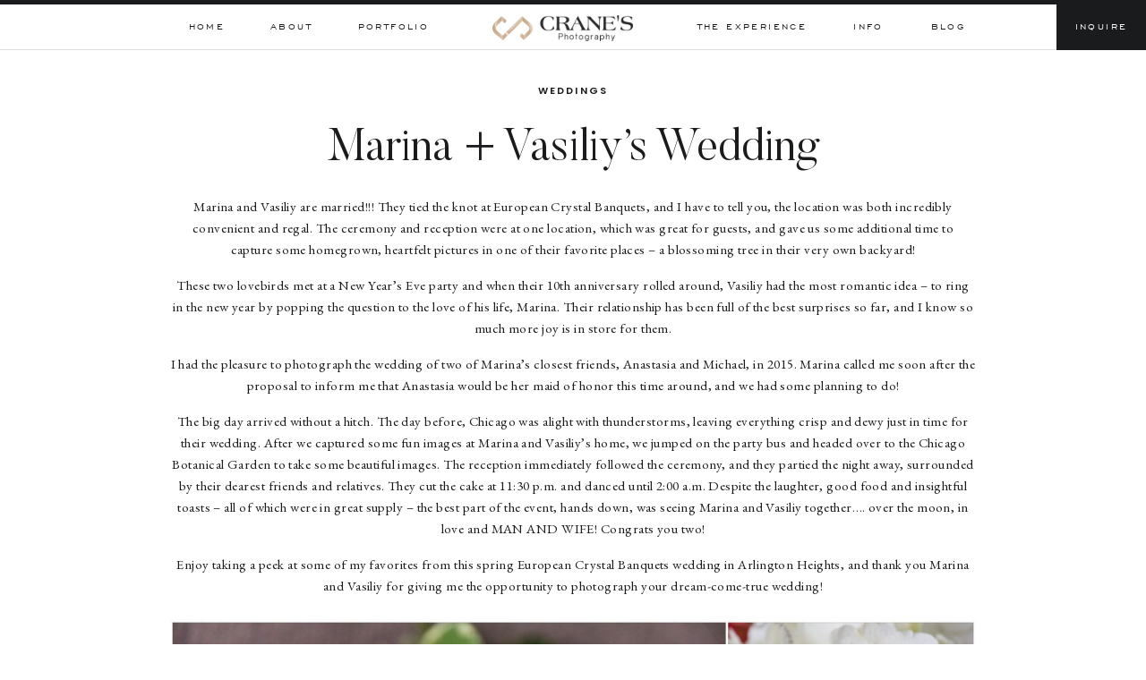

--- FILE ---
content_type: text/html; charset=UTF-8
request_url: https://chicagoweddingphotographer.com/european-crystal-banquets-wedding/
body_size: 18469
content:
<!DOCTYPE html>
<html lang="en-US" class="d">
<head>
<link rel="stylesheet" type="text/css" href="//lib.showit.co/engine/2.6.1/showit.css" />
<meta name='robots' content='index, follow, max-image-preview:large, max-snippet:-1, max-video-preview:-1' />

            <script data-no-defer="1" data-ezscrex="false" data-cfasync="false" data-pagespeed-no-defer data-cookieconsent="ignore">
                var ctPublicFunctions = {"_ajax_nonce":"dffe3a0502","_rest_nonce":"a1717d63ec","_ajax_url":"\/wp-admin\/admin-ajax.php","_rest_url":"https:\/\/chicagoweddingphotographer.com\/wp-json\/","data__cookies_type":"native","data__ajax_type":"custom_ajax","data__bot_detector_enabled":1,"data__frontend_data_log_enabled":1,"cookiePrefix":"","wprocket_detected":false,"host_url":"chicagoweddingphotographer.com","text__ee_click_to_select":"Click to select the whole data","text__ee_original_email":"The complete one is","text__ee_got_it":"Got it","text__ee_blocked":"Blocked","text__ee_cannot_connect":"Cannot connect","text__ee_cannot_decode":"Can not decode email. Unknown reason","text__ee_email_decoder":"CleanTalk email decoder","text__ee_wait_for_decoding":"The magic is on the way!","text__ee_decoding_process":"Please wait a few seconds while we decode the contact data."}
            </script>
        
            <script data-no-defer="1" data-ezscrex="false" data-cfasync="false" data-pagespeed-no-defer data-cookieconsent="ignore">
                var ctPublic = {"_ajax_nonce":"dffe3a0502","settings__forms__check_internal":"0","settings__forms__check_external":"0","settings__forms__force_protection":0,"settings__forms__search_test":"0","settings__data__bot_detector_enabled":1,"settings__sfw__anti_crawler":0,"blog_home":"https:\/\/chicagoweddingphotographer.com\/","pixel__setting":"3","pixel__enabled":false,"pixel__url":"https:\/\/moderate9-v4.cleantalk.org\/pixel\/dd7f63fbdd590f2158324a9782de638b.gif","data__email_check_before_post":"1","data__email_check_exist_post":1,"data__cookies_type":"native","data__key_is_ok":true,"data__visible_fields_required":true,"wl_brandname":"Anti-Spam by CleanTalk","wl_brandname_short":"CleanTalk","ct_checkjs_key":2138306499,"emailEncoderPassKey":"a3bba7f14f96aa1286916acd52c3e1bd","bot_detector_forms_excluded":"W10=","advancedCacheExists":false,"varnishCacheExists":false,"wc_ajax_add_to_cart":false}
            </script>
        
	<!-- This site is optimized with the Yoast SEO plugin v26.6 - https://yoast.com/wordpress/plugins/seo/ -->
	<title>Marina + Vasiliy&#039;s Wedding - Crane&#039;s Photography</title>
	<link rel="canonical" href="https://chicagoweddingphotographer.com/european-crystal-banquets-wedding/" />
	<meta property="og:locale" content="en_US" />
	<meta property="og:type" content="article" />
	<meta property="og:title" content="Marina + Vasiliy&#039;s Wedding - Crane&#039;s Photography" />
	<meta property="og:description" content="Marina and Vasiliy are married!!! They tied the knot at European Crystal Banquets, and I have to tell you, the location was both incredibly convenient and regal. The ceremony and reception were at one location, which was great for guests, and gave us some additional time to capture some homegrown, heartfelt pictures in one of [&hellip;]" />
	<meta property="og:url" content="https://chicagoweddingphotographer.com/european-crystal-banquets-wedding/" />
	<meta property="og:site_name" content="Crane&#039;s Photography" />
	<meta property="article:published_time" content="2018-05-09T06:31:58+00:00" />
	<meta property="article:modified_time" content="2020-06-07T03:35:47+00:00" />
	<meta property="og:image" content="https://chicagoweddingphotographer.com/wp-content/uploads/sites/12448/2018/06/Marina-and-Vasiliy-45.jpg" />
	<meta property="og:image:width" content="2000" />
	<meta property="og:image:height" content="1336" />
	<meta property="og:image:type" content="image/jpeg" />
	<meta name="author" content="Radostin Donev" />
	<meta name="twitter:card" content="summary_large_image" />
	<meta name="twitter:label1" content="Written by" />
	<meta name="twitter:data1" content="Radostin Donev" />
	<meta name="twitter:label2" content="Est. reading time" />
	<meta name="twitter:data2" content="2 minutes" />
	<script type="application/ld+json" class="yoast-schema-graph">{"@context":"https://schema.org","@graph":[{"@type":"Article","@id":"https://chicagoweddingphotographer.com/european-crystal-banquets-wedding/#article","isPartOf":{"@id":"https://chicagoweddingphotographer.com/european-crystal-banquets-wedding/"},"author":{"name":"Radostin Donev","@id":"https://chicagoweddingphotographer.com/#/schema/person/e2ae96e944b99e91959fa61a64845831"},"headline":"Marina + Vasiliy&#8217;s Wedding","datePublished":"2018-05-09T06:31:58+00:00","dateModified":"2020-06-07T03:35:47+00:00","mainEntityOfPage":{"@id":"https://chicagoweddingphotographer.com/european-crystal-banquets-wedding/"},"wordCount":352,"commentCount":0,"publisher":{"@id":"https://chicagoweddingphotographer.com/#/schema/person/77a708a9f0a9ad1dc4f6254ecaa6d879"},"image":{"@id":"https://chicagoweddingphotographer.com/european-crystal-banquets-wedding/#primaryimage"},"thumbnailUrl":"https://chicagoweddingphotographer.com/wp-content/uploads/sites/12448/2018/06/Marina-and-Vasiliy-45.jpg","articleSection":["Weddings"],"inLanguage":"en-US","potentialAction":[{"@type":"CommentAction","name":"Comment","target":["https://chicagoweddingphotographer.com/european-crystal-banquets-wedding/#respond"]}]},{"@type":"WebPage","@id":"https://chicagoweddingphotographer.com/european-crystal-banquets-wedding/","url":"https://chicagoweddingphotographer.com/european-crystal-banquets-wedding/","name":"Marina + Vasiliy's Wedding - Crane&#039;s Photography","isPartOf":{"@id":"https://chicagoweddingphotographer.com/#website"},"primaryImageOfPage":{"@id":"https://chicagoweddingphotographer.com/european-crystal-banquets-wedding/#primaryimage"},"image":{"@id":"https://chicagoweddingphotographer.com/european-crystal-banquets-wedding/#primaryimage"},"thumbnailUrl":"https://chicagoweddingphotographer.com/wp-content/uploads/sites/12448/2018/06/Marina-and-Vasiliy-45.jpg","datePublished":"2018-05-09T06:31:58+00:00","dateModified":"2020-06-07T03:35:47+00:00","breadcrumb":{"@id":"https://chicagoweddingphotographer.com/european-crystal-banquets-wedding/#breadcrumb"},"inLanguage":"en-US","potentialAction":[{"@type":"ReadAction","target":["https://chicagoweddingphotographer.com/european-crystal-banquets-wedding/"]}]},{"@type":"ImageObject","inLanguage":"en-US","@id":"https://chicagoweddingphotographer.com/european-crystal-banquets-wedding/#primaryimage","url":"https://chicagoweddingphotographer.com/wp-content/uploads/sites/12448/2018/06/Marina-and-Vasiliy-45.jpg","contentUrl":"https://chicagoweddingphotographer.com/wp-content/uploads/sites/12448/2018/06/Marina-and-Vasiliy-45.jpg","width":2000,"height":1336},{"@type":"BreadcrumbList","@id":"https://chicagoweddingphotographer.com/european-crystal-banquets-wedding/#breadcrumb","itemListElement":[{"@type":"ListItem","position":1,"name":"Home","item":"https://chicagoweddingphotographer.com/"},{"@type":"ListItem","position":2,"name":"Blog","item":"https://chicagoweddingphotographer.com/blog/"},{"@type":"ListItem","position":3,"name":"Marina + Vasiliy&#8217;s Wedding"}]},{"@type":"WebSite","@id":"https://chicagoweddingphotographer.com/#website","url":"https://chicagoweddingphotographer.com/","name":"Crane's Photography","description":"A creative platform to feature weddings and sessions I photograph and connect with readers like you.","publisher":{"@id":"https://chicagoweddingphotographer.com/#/schema/person/77a708a9f0a9ad1dc4f6254ecaa6d879"},"potentialAction":[{"@type":"SearchAction","target":{"@type":"EntryPoint","urlTemplate":"https://chicagoweddingphotographer.com/?s={search_term_string}"},"query-input":{"@type":"PropertyValueSpecification","valueRequired":true,"valueName":"search_term_string"}}],"inLanguage":"en-US"},{"@type":["Person","Organization"],"@id":"https://chicagoweddingphotographer.com/#/schema/person/77a708a9f0a9ad1dc4f6254ecaa6d879","name":"Randy","image":{"@type":"ImageObject","inLanguage":"en-US","@id":"https://chicagoweddingphotographer.com/#/schema/person/image/","url":"https://chicagoweddingphotographer.com/wp-content/uploads/sites/12448/2023/05/Asset-10.png","contentUrl":"https://chicagoweddingphotographer.com/wp-content/uploads/sites/12448/2023/05/Asset-10.png","width":2000,"height":373,"caption":"Randy"},"logo":{"@id":"https://chicagoweddingphotographer.com/#/schema/person/image/"}},{"@type":"Person","@id":"https://chicagoweddingphotographer.com/#/schema/person/e2ae96e944b99e91959fa61a64845831","name":"Radostin Donev","image":{"@type":"ImageObject","inLanguage":"en-US","@id":"https://chicagoweddingphotographer.com/#/schema/person/image/","url":"https://secure.gravatar.com/avatar/18082645583a4cb46c2db6bcfc4ea52edf74fae2e35547fe0745c6e937fff578?s=96&d=mm&r=g","contentUrl":"https://secure.gravatar.com/avatar/18082645583a4cb46c2db6bcfc4ea52edf74fae2e35547fe0745c6e937fff578?s=96&d=mm&r=g","caption":"Radostin Donev"},"url":"https://chicagoweddingphotographer.com/author/randychicagoweddingphotographer-com/"}]}</script>
	<!-- / Yoast SEO plugin. -->


<link rel='dns-prefetch' href='//fd.cleantalk.org' />
<link rel="alternate" type="application/rss+xml" title="Crane&#039;s Photography &raquo; Feed" href="https://chicagoweddingphotographer.com/feed/" />
<link rel="alternate" type="application/rss+xml" title="Crane&#039;s Photography &raquo; Comments Feed" href="https://chicagoweddingphotographer.com/comments/feed/" />
<link rel="alternate" type="application/rss+xml" title="Crane&#039;s Photography &raquo; Marina + Vasiliy&#8217;s Wedding Comments Feed" href="https://chicagoweddingphotographer.com/european-crystal-banquets-wedding/feed/" />
<script type="text/javascript">
/* <![CDATA[ */
window._wpemojiSettings = {"baseUrl":"https:\/\/s.w.org\/images\/core\/emoji\/16.0.1\/72x72\/","ext":".png","svgUrl":"https:\/\/s.w.org\/images\/core\/emoji\/16.0.1\/svg\/","svgExt":".svg","source":{"concatemoji":"https:\/\/chicagoweddingphotographer.com\/wp-includes\/js\/wp-emoji-release.min.js?ver=6.8.3"}};
/*! This file is auto-generated */
!function(s,n){var o,i,e;function c(e){try{var t={supportTests:e,timestamp:(new Date).valueOf()};sessionStorage.setItem(o,JSON.stringify(t))}catch(e){}}function p(e,t,n){e.clearRect(0,0,e.canvas.width,e.canvas.height),e.fillText(t,0,0);var t=new Uint32Array(e.getImageData(0,0,e.canvas.width,e.canvas.height).data),a=(e.clearRect(0,0,e.canvas.width,e.canvas.height),e.fillText(n,0,0),new Uint32Array(e.getImageData(0,0,e.canvas.width,e.canvas.height).data));return t.every(function(e,t){return e===a[t]})}function u(e,t){e.clearRect(0,0,e.canvas.width,e.canvas.height),e.fillText(t,0,0);for(var n=e.getImageData(16,16,1,1),a=0;a<n.data.length;a++)if(0!==n.data[a])return!1;return!0}function f(e,t,n,a){switch(t){case"flag":return n(e,"\ud83c\udff3\ufe0f\u200d\u26a7\ufe0f","\ud83c\udff3\ufe0f\u200b\u26a7\ufe0f")?!1:!n(e,"\ud83c\udde8\ud83c\uddf6","\ud83c\udde8\u200b\ud83c\uddf6")&&!n(e,"\ud83c\udff4\udb40\udc67\udb40\udc62\udb40\udc65\udb40\udc6e\udb40\udc67\udb40\udc7f","\ud83c\udff4\u200b\udb40\udc67\u200b\udb40\udc62\u200b\udb40\udc65\u200b\udb40\udc6e\u200b\udb40\udc67\u200b\udb40\udc7f");case"emoji":return!a(e,"\ud83e\udedf")}return!1}function g(e,t,n,a){var r="undefined"!=typeof WorkerGlobalScope&&self instanceof WorkerGlobalScope?new OffscreenCanvas(300,150):s.createElement("canvas"),o=r.getContext("2d",{willReadFrequently:!0}),i=(o.textBaseline="top",o.font="600 32px Arial",{});return e.forEach(function(e){i[e]=t(o,e,n,a)}),i}function t(e){var t=s.createElement("script");t.src=e,t.defer=!0,s.head.appendChild(t)}"undefined"!=typeof Promise&&(o="wpEmojiSettingsSupports",i=["flag","emoji"],n.supports={everything:!0,everythingExceptFlag:!0},e=new Promise(function(e){s.addEventListener("DOMContentLoaded",e,{once:!0})}),new Promise(function(t){var n=function(){try{var e=JSON.parse(sessionStorage.getItem(o));if("object"==typeof e&&"number"==typeof e.timestamp&&(new Date).valueOf()<e.timestamp+604800&&"object"==typeof e.supportTests)return e.supportTests}catch(e){}return null}();if(!n){if("undefined"!=typeof Worker&&"undefined"!=typeof OffscreenCanvas&&"undefined"!=typeof URL&&URL.createObjectURL&&"undefined"!=typeof Blob)try{var e="postMessage("+g.toString()+"("+[JSON.stringify(i),f.toString(),p.toString(),u.toString()].join(",")+"));",a=new Blob([e],{type:"text/javascript"}),r=new Worker(URL.createObjectURL(a),{name:"wpTestEmojiSupports"});return void(r.onmessage=function(e){c(n=e.data),r.terminate(),t(n)})}catch(e){}c(n=g(i,f,p,u))}t(n)}).then(function(e){for(var t in e)n.supports[t]=e[t],n.supports.everything=n.supports.everything&&n.supports[t],"flag"!==t&&(n.supports.everythingExceptFlag=n.supports.everythingExceptFlag&&n.supports[t]);n.supports.everythingExceptFlag=n.supports.everythingExceptFlag&&!n.supports.flag,n.DOMReady=!1,n.readyCallback=function(){n.DOMReady=!0}}).then(function(){return e}).then(function(){var e;n.supports.everything||(n.readyCallback(),(e=n.source||{}).concatemoji?t(e.concatemoji):e.wpemoji&&e.twemoji&&(t(e.twemoji),t(e.wpemoji)))}))}((window,document),window._wpemojiSettings);
/* ]]> */
</script>
<style id='wp-emoji-styles-inline-css' type='text/css'>

	img.wp-smiley, img.emoji {
		display: inline !important;
		border: none !important;
		box-shadow: none !important;
		height: 1em !important;
		width: 1em !important;
		margin: 0 0.07em !important;
		vertical-align: -0.1em !important;
		background: none !important;
		padding: 0 !important;
	}
</style>
<link rel='stylesheet' id='wp-block-library-css' href='https://chicagoweddingphotographer.com/wp-includes/css/dist/block-library/style.min.css?ver=6.8.3' type='text/css' media='all' />
<style id='classic-theme-styles-inline-css' type='text/css'>
/*! This file is auto-generated */
.wp-block-button__link{color:#fff;background-color:#32373c;border-radius:9999px;box-shadow:none;text-decoration:none;padding:calc(.667em + 2px) calc(1.333em + 2px);font-size:1.125em}.wp-block-file__button{background:#32373c;color:#fff;text-decoration:none}
</style>
<style id='global-styles-inline-css' type='text/css'>
:root{--wp--preset--aspect-ratio--square: 1;--wp--preset--aspect-ratio--4-3: 4/3;--wp--preset--aspect-ratio--3-4: 3/4;--wp--preset--aspect-ratio--3-2: 3/2;--wp--preset--aspect-ratio--2-3: 2/3;--wp--preset--aspect-ratio--16-9: 16/9;--wp--preset--aspect-ratio--9-16: 9/16;--wp--preset--color--black: #000000;--wp--preset--color--cyan-bluish-gray: #abb8c3;--wp--preset--color--white: #ffffff;--wp--preset--color--pale-pink: #f78da7;--wp--preset--color--vivid-red: #cf2e2e;--wp--preset--color--luminous-vivid-orange: #ff6900;--wp--preset--color--luminous-vivid-amber: #fcb900;--wp--preset--color--light-green-cyan: #7bdcb5;--wp--preset--color--vivid-green-cyan: #00d084;--wp--preset--color--pale-cyan-blue: #8ed1fc;--wp--preset--color--vivid-cyan-blue: #0693e3;--wp--preset--color--vivid-purple: #9b51e0;--wp--preset--gradient--vivid-cyan-blue-to-vivid-purple: linear-gradient(135deg,rgba(6,147,227,1) 0%,rgb(155,81,224) 100%);--wp--preset--gradient--light-green-cyan-to-vivid-green-cyan: linear-gradient(135deg,rgb(122,220,180) 0%,rgb(0,208,130) 100%);--wp--preset--gradient--luminous-vivid-amber-to-luminous-vivid-orange: linear-gradient(135deg,rgba(252,185,0,1) 0%,rgba(255,105,0,1) 100%);--wp--preset--gradient--luminous-vivid-orange-to-vivid-red: linear-gradient(135deg,rgba(255,105,0,1) 0%,rgb(207,46,46) 100%);--wp--preset--gradient--very-light-gray-to-cyan-bluish-gray: linear-gradient(135deg,rgb(238,238,238) 0%,rgb(169,184,195) 100%);--wp--preset--gradient--cool-to-warm-spectrum: linear-gradient(135deg,rgb(74,234,220) 0%,rgb(151,120,209) 20%,rgb(207,42,186) 40%,rgb(238,44,130) 60%,rgb(251,105,98) 80%,rgb(254,248,76) 100%);--wp--preset--gradient--blush-light-purple: linear-gradient(135deg,rgb(255,206,236) 0%,rgb(152,150,240) 100%);--wp--preset--gradient--blush-bordeaux: linear-gradient(135deg,rgb(254,205,165) 0%,rgb(254,45,45) 50%,rgb(107,0,62) 100%);--wp--preset--gradient--luminous-dusk: linear-gradient(135deg,rgb(255,203,112) 0%,rgb(199,81,192) 50%,rgb(65,88,208) 100%);--wp--preset--gradient--pale-ocean: linear-gradient(135deg,rgb(255,245,203) 0%,rgb(182,227,212) 50%,rgb(51,167,181) 100%);--wp--preset--gradient--electric-grass: linear-gradient(135deg,rgb(202,248,128) 0%,rgb(113,206,126) 100%);--wp--preset--gradient--midnight: linear-gradient(135deg,rgb(2,3,129) 0%,rgb(40,116,252) 100%);--wp--preset--font-size--small: 13px;--wp--preset--font-size--medium: 20px;--wp--preset--font-size--large: 36px;--wp--preset--font-size--x-large: 42px;--wp--preset--spacing--20: 0.44rem;--wp--preset--spacing--30: 0.67rem;--wp--preset--spacing--40: 1rem;--wp--preset--spacing--50: 1.5rem;--wp--preset--spacing--60: 2.25rem;--wp--preset--spacing--70: 3.38rem;--wp--preset--spacing--80: 5.06rem;--wp--preset--shadow--natural: 6px 6px 9px rgba(0, 0, 0, 0.2);--wp--preset--shadow--deep: 12px 12px 50px rgba(0, 0, 0, 0.4);--wp--preset--shadow--sharp: 6px 6px 0px rgba(0, 0, 0, 0.2);--wp--preset--shadow--outlined: 6px 6px 0px -3px rgba(255, 255, 255, 1), 6px 6px rgba(0, 0, 0, 1);--wp--preset--shadow--crisp: 6px 6px 0px rgba(0, 0, 0, 1);}:where(.is-layout-flex){gap: 0.5em;}:where(.is-layout-grid){gap: 0.5em;}body .is-layout-flex{display: flex;}.is-layout-flex{flex-wrap: wrap;align-items: center;}.is-layout-flex > :is(*, div){margin: 0;}body .is-layout-grid{display: grid;}.is-layout-grid > :is(*, div){margin: 0;}:where(.wp-block-columns.is-layout-flex){gap: 2em;}:where(.wp-block-columns.is-layout-grid){gap: 2em;}:where(.wp-block-post-template.is-layout-flex){gap: 1.25em;}:where(.wp-block-post-template.is-layout-grid){gap: 1.25em;}.has-black-color{color: var(--wp--preset--color--black) !important;}.has-cyan-bluish-gray-color{color: var(--wp--preset--color--cyan-bluish-gray) !important;}.has-white-color{color: var(--wp--preset--color--white) !important;}.has-pale-pink-color{color: var(--wp--preset--color--pale-pink) !important;}.has-vivid-red-color{color: var(--wp--preset--color--vivid-red) !important;}.has-luminous-vivid-orange-color{color: var(--wp--preset--color--luminous-vivid-orange) !important;}.has-luminous-vivid-amber-color{color: var(--wp--preset--color--luminous-vivid-amber) !important;}.has-light-green-cyan-color{color: var(--wp--preset--color--light-green-cyan) !important;}.has-vivid-green-cyan-color{color: var(--wp--preset--color--vivid-green-cyan) !important;}.has-pale-cyan-blue-color{color: var(--wp--preset--color--pale-cyan-blue) !important;}.has-vivid-cyan-blue-color{color: var(--wp--preset--color--vivid-cyan-blue) !important;}.has-vivid-purple-color{color: var(--wp--preset--color--vivid-purple) !important;}.has-black-background-color{background-color: var(--wp--preset--color--black) !important;}.has-cyan-bluish-gray-background-color{background-color: var(--wp--preset--color--cyan-bluish-gray) !important;}.has-white-background-color{background-color: var(--wp--preset--color--white) !important;}.has-pale-pink-background-color{background-color: var(--wp--preset--color--pale-pink) !important;}.has-vivid-red-background-color{background-color: var(--wp--preset--color--vivid-red) !important;}.has-luminous-vivid-orange-background-color{background-color: var(--wp--preset--color--luminous-vivid-orange) !important;}.has-luminous-vivid-amber-background-color{background-color: var(--wp--preset--color--luminous-vivid-amber) !important;}.has-light-green-cyan-background-color{background-color: var(--wp--preset--color--light-green-cyan) !important;}.has-vivid-green-cyan-background-color{background-color: var(--wp--preset--color--vivid-green-cyan) !important;}.has-pale-cyan-blue-background-color{background-color: var(--wp--preset--color--pale-cyan-blue) !important;}.has-vivid-cyan-blue-background-color{background-color: var(--wp--preset--color--vivid-cyan-blue) !important;}.has-vivid-purple-background-color{background-color: var(--wp--preset--color--vivid-purple) !important;}.has-black-border-color{border-color: var(--wp--preset--color--black) !important;}.has-cyan-bluish-gray-border-color{border-color: var(--wp--preset--color--cyan-bluish-gray) !important;}.has-white-border-color{border-color: var(--wp--preset--color--white) !important;}.has-pale-pink-border-color{border-color: var(--wp--preset--color--pale-pink) !important;}.has-vivid-red-border-color{border-color: var(--wp--preset--color--vivid-red) !important;}.has-luminous-vivid-orange-border-color{border-color: var(--wp--preset--color--luminous-vivid-orange) !important;}.has-luminous-vivid-amber-border-color{border-color: var(--wp--preset--color--luminous-vivid-amber) !important;}.has-light-green-cyan-border-color{border-color: var(--wp--preset--color--light-green-cyan) !important;}.has-vivid-green-cyan-border-color{border-color: var(--wp--preset--color--vivid-green-cyan) !important;}.has-pale-cyan-blue-border-color{border-color: var(--wp--preset--color--pale-cyan-blue) !important;}.has-vivid-cyan-blue-border-color{border-color: var(--wp--preset--color--vivid-cyan-blue) !important;}.has-vivid-purple-border-color{border-color: var(--wp--preset--color--vivid-purple) !important;}.has-vivid-cyan-blue-to-vivid-purple-gradient-background{background: var(--wp--preset--gradient--vivid-cyan-blue-to-vivid-purple) !important;}.has-light-green-cyan-to-vivid-green-cyan-gradient-background{background: var(--wp--preset--gradient--light-green-cyan-to-vivid-green-cyan) !important;}.has-luminous-vivid-amber-to-luminous-vivid-orange-gradient-background{background: var(--wp--preset--gradient--luminous-vivid-amber-to-luminous-vivid-orange) !important;}.has-luminous-vivid-orange-to-vivid-red-gradient-background{background: var(--wp--preset--gradient--luminous-vivid-orange-to-vivid-red) !important;}.has-very-light-gray-to-cyan-bluish-gray-gradient-background{background: var(--wp--preset--gradient--very-light-gray-to-cyan-bluish-gray) !important;}.has-cool-to-warm-spectrum-gradient-background{background: var(--wp--preset--gradient--cool-to-warm-spectrum) !important;}.has-blush-light-purple-gradient-background{background: var(--wp--preset--gradient--blush-light-purple) !important;}.has-blush-bordeaux-gradient-background{background: var(--wp--preset--gradient--blush-bordeaux) !important;}.has-luminous-dusk-gradient-background{background: var(--wp--preset--gradient--luminous-dusk) !important;}.has-pale-ocean-gradient-background{background: var(--wp--preset--gradient--pale-ocean) !important;}.has-electric-grass-gradient-background{background: var(--wp--preset--gradient--electric-grass) !important;}.has-midnight-gradient-background{background: var(--wp--preset--gradient--midnight) !important;}.has-small-font-size{font-size: var(--wp--preset--font-size--small) !important;}.has-medium-font-size{font-size: var(--wp--preset--font-size--medium) !important;}.has-large-font-size{font-size: var(--wp--preset--font-size--large) !important;}.has-x-large-font-size{font-size: var(--wp--preset--font-size--x-large) !important;}
:where(.wp-block-post-template.is-layout-flex){gap: 1.25em;}:where(.wp-block-post-template.is-layout-grid){gap: 1.25em;}
:where(.wp-block-columns.is-layout-flex){gap: 2em;}:where(.wp-block-columns.is-layout-grid){gap: 2em;}
:root :where(.wp-block-pullquote){font-size: 1.5em;line-height: 1.6;}
</style>
<link rel='stylesheet' id='cleantalk-public-css-css' href='https://chicagoweddingphotographer.com/wp-content/plugins/cleantalk-spam-protect/css/cleantalk-public.min.css?ver=6.67_1762383432' type='text/css' media='all' />
<link rel='stylesheet' id='cleantalk-email-decoder-css-css' href='https://chicagoweddingphotographer.com/wp-content/plugins/cleantalk-spam-protect/css/cleantalk-email-decoder.min.css?ver=6.67_1762383432' type='text/css' media='all' />
<script type="text/javascript" src="https://chicagoweddingphotographer.com/wp-content/plugins/cleantalk-spam-protect/js/apbct-public-bundle.min.js?ver=6.67_1762383432" id="apbct-public-bundle.min-js-js"></script>
<script type="text/javascript" src="https://fd.cleantalk.org/ct-bot-detector-wrapper.js?ver=6.67" id="ct_bot_detector-js" defer="defer" data-wp-strategy="defer"></script>
<script type="text/javascript" src="https://chicagoweddingphotographer.com/wp-includes/js/jquery/jquery.min.js?ver=3.7.1" id="jquery-core-js"></script>
<script type="text/javascript" src="https://chicagoweddingphotographer.com/wp-includes/js/jquery/jquery-migrate.min.js?ver=3.4.1" id="jquery-migrate-js"></script>
<script type="text/javascript" src="https://chicagoweddingphotographer.com/wp-content/plugins/showit/public/js/showit.js?ver=1765982834" id="si-script-js"></script>
<link rel="https://api.w.org/" href="https://chicagoweddingphotographer.com/wp-json/" /><link rel="alternate" title="JSON" type="application/json" href="https://chicagoweddingphotographer.com/wp-json/wp/v2/posts/19843" /><link rel="EditURI" type="application/rsd+xml" title="RSD" href="https://chicagoweddingphotographer.com/xmlrpc.php?rsd" />
<link rel='shortlink' href='https://chicagoweddingphotographer.com/?p=19843' />
<link rel="alternate" title="oEmbed (JSON)" type="application/json+oembed" href="https://chicagoweddingphotographer.com/wp-json/oembed/1.0/embed?url=https%3A%2F%2Fchicagoweddingphotographer.com%2Feuropean-crystal-banquets-wedding%2F" />
<link rel="alternate" title="oEmbed (XML)" type="text/xml+oembed" href="https://chicagoweddingphotographer.com/wp-json/oembed/1.0/embed?url=https%3A%2F%2Fchicagoweddingphotographer.com%2Feuropean-crystal-banquets-wedding%2F&#038;format=xml" />
<style type="text/css">.recentcomments a{display:inline !important;padding:0 !important;margin:0 !important;}</style>
<meta charset="UTF-8" />
<meta name="viewport" content="width=device-width, initial-scale=1" />
<link rel="icon" type="image/png" href="//static.showit.co/200/w3d6URGoTfmsm981IPEaWg/99075/logo_only.png" />
<link rel="preconnect" href="https://static.showit.co" />

<link rel="preconnect" href="https://fonts.googleapis.com">
<link rel="preconnect" href="https://fonts.gstatic.com" crossorigin>
<link href="https://fonts.googleapis.com/css?family=Poppins:600|EB+Garamond:regular" rel="stylesheet" type="text/css"/>
<style>
@font-face{font-family:Engravers Gothic;src:url('//static.showit.co/file/trKIDwVdSAmYeuCoJSDA_w/shared/engraversgothicbt-regular.woff');}
@font-face{font-family:Butler Light;src:url('//static.showit.co/file/2e1Acaj6Q_GJ13F_DLJoeQ/shared/butler-light.woff');}
@font-face{font-family:Butler Ultra Light;src:url('//static.showit.co/file/zMFOwtj7TjS-mnSwI2hbDg/shared/butler_ultra_light-webfont.woff');}
</style>
<script id="init_data" type="application/json">
{"mobile":{"w":320},"desktop":{"w":1200,"defaultTrIn":{"type":"fade"},"defaultTrOut":{"type":"fade"},"bgFillType":"color","bgColor":"colors-7"},"sid":"qjhrpjmdseevqtoungfgfg","break":768,"assetURL":"//static.showit.co","contactFormId":"99075/216315","cfAction":"aHR0cHM6Ly9jbGllbnRzZXJ2aWNlLnNob3dpdC5jby9jb250YWN0Zm9ybQ==","sgAction":"aHR0cHM6Ly9jbGllbnRzZXJ2aWNlLnNob3dpdC5jby9zb2NpYWxncmlk","blockData":[{"slug":"mobile-menu","visible":"m","states":[],"d":{"h":0,"w":1200,"bgFillType":"color","bgColor":"#000000:0","bgMediaType":"none"},"m":{"h":535,"w":320,"locking":{"side":"t"},"nature":"wH","trIn":{"type":"slide","duration":1,"direction":"Down"},"trOut":{"type":"slide","duration":1,"direction":"Up"},"stateTrIn":{"type":"fade","duration":0.2,"direction":"none"},"stateTrOut":{"type":"fade","duration":0.2,"direction":"none"},"bgFillType":"color","bgColor":"colors-7","bgMediaType":"none","tr":{"in":{"cl":"slideInDown","d":1,"dl":"0"},"out":{"cl":"slideOutUp","d":1,"dl":"0"}}}},{"slug":"mobile-menu-closed","visible":"m","states":[],"d":{"h":400,"w":1200,"bgFillType":"color","bgColor":"#FFFFFF","bgMediaType":"none"},"m":{"h":49,"w":320,"locking":{"side":"st","scrollOffset":1},"bgFillType":"color","bgColor":"colors-3","bgMediaType":"none"}},{"slug":"desktop-menu","visible":"d","states":[],"d":{"h":56,"w":1200,"locking":{"side":"st"},"bgFillType":"color","bgColor":"#FFFFFF","bgMediaType":"none"},"m":{"h":166,"w":320,"bgFillType":"color","bgColor":"#FFFFFF","bgMediaType":"none"}},{"slug":"title","visible":"a","states":[],"d":{"h":136,"w":1200,"nature":"dH","bgFillType":"color","bgColor":"#FFFFFF","bgMediaType":"none"},"m":{"h":117,"w":320,"nature":"dH","bgFillType":"color","bgColor":"#FFFFFF","bgMediaType":"none"}},{"slug":"post-content","visible":"a","states":[],"d":{"h":236,"w":1200,"nature":"dH","bgFillType":"color","bgColor":"#FFFFFF","bgMediaType":"none"},"m":{"h":322,"w":320,"nature":"dH","bgFillType":"color","bgColor":"#FFFFFF","bgMediaType":"none"}},{"slug":"comment","visible":"a","states":[],"d":{"h":50,"w":1200,"bgFillType":"color","bgColor":"colors-7","bgMediaType":"none"},"m":{"h":68,"w":320,"nature":"dH","bgFillType":"color","bgColor":"colors-2","bgMediaType":"none"}},{"slug":"existing-comments","visible":"a","states":[],"d":{"h":62,"w":1200,"nature":"dH","bgFillType":"color","bgColor":"colors-7","bgMediaType":"none"},"m":{"h":113,"w":320,"nature":"dH","bgFillType":"color","bgColor":"colors-2","bgMediaType":"none"}},{"slug":"comments-form","visible":"a","states":[],"d":{"h":116,"w":1200,"nature":"dH","bgFillType":"color","bgColor":"colors-7","bgMediaType":"none"},"m":{"h":161,"w":320,"nature":"dH","bgFillType":"color","bgColor":"colors-2","bgMediaType":"none"}},{"slug":"pagination","visible":"a","states":[],"d":{"h":119,"w":1200,"bgFillType":"color","bgColor":"colors-7","bgMediaType":"none"},"m":{"h":128,"w":320,"bgFillType":"color","bgColor":"colors-7","bgMediaType":"none"}},{"slug":"featured-post-option-1","visible":"a","states":[],"d":{"h":619,"w":1200,"bgFillType":"color","bgColor":"colors-7","bgMediaType":"none"},"m":{"h":461,"w":320,"bgFillType":"color","bgColor":"colors-0","bgMediaType":"none"}}],"elementData":[{"type":"icon","visible":"a","id":"mobile-menu_0","blockId":"mobile-menu","m":{"x":168,"y":478,"w":19,"h":19,"a":0},"d":{"x":559.282,"y":198.878,"w":16.599,"h":15.622,"a":0}},{"type":"icon","visible":"a","id":"mobile-menu_1","blockId":"mobile-menu","m":{"x":133,"y":478,"w":19,"h":19,"a":0},"d":{"x":525.495,"y":198.878,"w":16.599,"h":15.622,"a":0}},{"type":"text","visible":"m","id":"mobile-menu_2","blockId":"mobile-menu","m":{"x":96,"y":248,"w":128,"h":17,"a":0},"d":{"x":875.192,"y":92.282,"w":88.012,"h":18.01,"a":0}},{"type":"text","visible":"m","id":"mobile-menu_3","blockId":"mobile-menu","m":{"x":96,"y":208,"w":128,"h":17,"a":0},"d":{"x":757.926,"y":92.282,"w":90.003,"h":18.011,"a":0}},{"type":"text","visible":"m","id":"mobile-menu_4","blockId":"mobile-menu","m":{"x":96,"y":127,"w":128,"h":17,"a":0},"d":{"x":198.731,"y":92.287,"w":70.013,"h":18.001,"a":0}},{"type":"text","visible":"m","id":"mobile-menu_5","blockId":"mobile-menu","m":{"x":96,"y":168,"w":128,"h":17,"a":0},"d":{"x":291.569,"y":92.287,"w":104.005,"h":18.001,"a":0}},{"type":"text","visible":"m","id":"mobile-menu_6","blockId":"mobile-menu","m":{"x":96,"y":87,"w":128,"h":17,"a":0},"d":{"x":114.89,"y":92.287,"w":61.017,"h":18.001,"a":0}},{"type":"simple","visible":"a","id":"mobile-menu_7","blockId":"mobile-menu","m":{"x":0,"y":-1,"w":320,"h":5,"a":0,"lockV":"t"},"d":{"x":360,"y":0,"w":480,"h":0,"a":0}},{"type":"icon","visible":"m","id":"mobile-menu_8","blockId":"mobile-menu","m":{"x":289,"y":11,"w":19,"h":32,"a":0,"lockV":"t"},"d":{"x":575,"y":175,"w":100,"h":100,"a":0},"pc":[{"type":"hide","block":"mobile-menu"}]},{"type":"simple","visible":"a","id":"mobile-menu_9","blockId":"mobile-menu","m":{"x":0,"y":50,"w":320,"h":1,"a":0,"lockV":"t"},"d":{"x":360,"y":120,"w":480,"h":160,"a":0}},{"type":"icon","visible":"a","id":"mobile-menu_10","blockId":"mobile-menu","m":{"x":154,"y":433,"w":13,"h":13,"a":0},"d":{"x":593,"y":352,"w":15,"h":15,"a":0}},{"type":"text","visible":"m","id":"mobile-menu_11","blockId":"mobile-menu","m":{"x":96,"y":289,"w":128,"h":17,"a":0},"d":{"x":875.192,"y":92.282,"w":88.012,"h":18.01,"a":0}},{"type":"text","visible":"m","id":"mobile-menu_12","blockId":"mobile-menu","m":{"x":96,"y":329,"w":128,"h":17,"a":0},"d":{"x":885.192,"y":102.282,"w":88.012,"h":18.01,"a":0}},{"type":"graphic","visible":"a","id":"mobile-menu_13","blockId":"mobile-menu","m":{"x":60,"y":16,"w":200,"h":24,"a":0,"gs":{"t":"fit"}},"d":{"x":600,"y":0,"w":0,"h":0,"a":0},"c":{"key":"Gq0aZmL8Qpi7FTNSepfPFQ/99075/asset_14.jpg","aspect_ratio":5.37634}},{"type":"icon","visible":"m","id":"mobile-menu-closed_0","blockId":"mobile-menu-closed","m":{"x":289,"y":11,"w":19,"h":32,"a":0},"d":{"x":575,"y":175,"w":100,"h":100,"a":0},"pc":[{"type":"show","block":"mobile-menu"}]},{"type":"simple","visible":"a","id":"mobile-menu-closed_1","blockId":"mobile-menu-closed","m":{"x":0,"y":0,"w":320,"h":5,"a":0},"d":{"x":360,"y":120,"w":480,"h":160,"a":0}},{"type":"simple","visible":"a","id":"mobile-menu-closed_2","blockId":"mobile-menu-closed","m":{"x":0,"y":49,"w":320,"h":1,"a":0},"d":{"x":360,"y":120,"w":480,"h":160,"a":0}},{"type":"graphic","visible":"a","id":"mobile-menu-closed_3","blockId":"mobile-menu-closed","m":{"x":60,"y":16,"w":200,"h":24,"a":0,"gs":{"t":"fit"}},"d":{"x":180,"y":122,"w":840,"h":156,"a":0},"c":{"key":"Gq0aZmL8Qpi7FTNSepfPFQ/99075/asset_14.jpg","aspect_ratio":5.37634}},{"type":"text","visible":"d","id":"desktop-menu_0","blockId":"desktop-menu","m":{"x":94.999,"y":462.5,"w":128.003,"h":17.003,"a":0},"d":{"x":911,"y":23,"w":38,"h":18,"a":0}},{"type":"text","visible":"d","id":"desktop-menu_1","blockId":"desktop-menu","m":{"x":95.999,"y":435.011,"w":128.003,"h":17.003,"a":0},"d":{"x":998,"y":23,"w":42,"h":18,"a":0}},{"type":"text","visible":"d","id":"desktop-menu_2","blockId":"desktop-menu","m":{"x":95.999,"y":407.523,"w":128.003,"h":17.003,"a":0},"d":{"x":738,"y":23,"w":124,"h":18,"a":0}},{"type":"text","visible":"d","id":"desktop-menu_3","blockId":"desktop-menu","m":{"x":95.999,"y":380.034,"w":128.003,"h":17.003,"a":0},"d":{"x":359,"y":23,"w":81,"h":18,"a":0}},{"type":"text","visible":"d","id":"desktop-menu_4","blockId":"desktop-menu","m":{"x":95.999,"y":352.546,"w":128.003,"h":17.003,"a":0},"d":{"x":261,"y":23,"w":49,"h":18,"a":0}},{"type":"text","visible":"d","id":"desktop-menu_5","blockId":"desktop-menu","m":{"x":95.999,"y":325.057,"w":128.003,"h":17.003,"a":0},"d":{"x":170,"y":23,"w":42,"h":18,"a":0}},{"type":"simple","visible":"a","id":"desktop-menu_6","blockId":"desktop-menu","m":{"x":0,"y":0,"w":320,"h":1,"a":0},"d":{"x":0,"y":0,"w":1200,"h":5,"a":0,"lockH":"s"}},{"type":"simple","visible":"a","id":"desktop-menu_7","blockId":"desktop-menu","m":{"x":0,"y":0,"w":320,"h":1,"a":0},"d":{"x":-2,"y":55,"w":1200,"h":1,"a":0,"lockH":"s"}},{"type":"simple","visible":"a","id":"desktop-menu_8","blockId":"desktop-menu","m":{"x":48,"y":25,"w":224,"h":116.19999999999999,"a":0},"d":{"x":1100,"y":0,"w":100,"h":56,"a":0,"lockH":"r"}},{"type":"text","visible":"d","id":"desktop-menu_9","blockId":"desktop-menu","m":{"x":104.999,"y":472.5,"w":128.003,"h":17.003,"a":0},"d":{"x":1120,"y":23,"w":60,"h":18,"a":0,"lockH":"r"}},{"type":"graphic","visible":"a","id":"desktop-menu_10","blockId":"desktop-menu","m":{"x":48,"y":15,"w":224,"h":137,"a":0},"d":{"x":488,"y":17,"w":201,"h":29,"a":0,"gs":{"t":"fit"}},"c":{"key":"Gq0aZmL8Qpi7FTNSepfPFQ/99075/asset_14.jpg","aspect_ratio":5.37634}},{"type":"text","visible":"a","id":"title_0","blockId":"title","m":{"x":24,"y":76,"w":273,"h":39,"a":0},"d":{"x":211,"y":81,"w":779,"h":54,"a":0}},{"type":"text","visible":"a","id":"title_1","blockId":"title","m":{"x":87,"y":43,"w":147,"h":17,"a":0},"d":{"x":337,"y":36,"w":526,"h":21,"a":0}},{"type":"text","visible":"a","id":"post-content_0","blockId":"post-content","m":{"x":25,"y":12,"w":270,"h":255,"a":0},"d":{"x":150,"y":21,"w":900,"h":167,"a":0}},{"type":"icon","visible":"a","id":"post-content_1","blockId":"post-content","m":{"x":153,"y":295,"w":13,"h":13,"a":0,"lockV":"b"},"d":{"x":593,"y":195,"w":15,"h":15,"a":0,"lockV":"b"}},{"type":"text","visible":"a","id":"comment_0","blockId":"comment","m":{"x":25,"y":34.111,"w":198.013,"h":21,"a":0},"d":{"x":250.533,"y":19.279,"w":363.01,"h":31.019,"a":0},"pc":[{"type":"show","block":"existing-comments"},{"type":"show","block":"comments-form"}]},{"type":"text","visible":"a","id":"existing-comments_0","blockId":"existing-comments","m":{"x":25,"y":7,"w":270,"h":95,"a":0},"d":{"x":250,"y":10,"w":700,"h":49,"a":0}},{"type":"text","visible":"a","id":"comments-form_0","blockId":"comments-form","m":{"x":25,"y":39,"w":270,"h":108,"a":0},"d":{"x":250,"y":33,"w":700,"h":75,"a":0}},{"type":"simple","visible":"a","id":"comments-form_1","blockId":"comments-form","m":{"x":25,"y":17.445,"w":270,"h":1.003,"a":0},"d":{"x":250,"y":16,"w":700,"h":1.014,"a":0,"o":25}},{"type":"text","visible":"a","id":"pagination_0","blockId":"pagination","m":{"x":21,"y":52,"w":278,"h":26,"a":0,"lockV":"b"},"d":{"x":89,"y":60,"w":368,"h":26,"a":0,"lockV":"b"}},{"type":"text","visible":"a","id":"pagination_1","blockId":"pagination","m":{"x":18,"y":26,"w":285,"h":23,"a":0,"lockV":"b"},"d":{"x":747,"y":60,"w":369,"h":26,"a":0,"lockV":"b"}},{"type":"simple","visible":"a","id":"pagination_2","blockId":"pagination","m":{"x":68,"y":139,"w":179,"h":1,"a":0},"d":{"x":87,"y":23,"w":1026,"h":1,"a":0}},{"type":"text","visible":"a","id":"pagination_3","blockId":"pagination","m":{"x":66,"y":79,"w":188,"h":24,"a":0,"lockV":"b"},"d":{"x":477,"y":60,"w":247,"h":26,"a":0,"lockV":"b"}},{"type":"graphic","visible":"a","id":"featured-post-option-1_0","blockId":"featured-post-option-1","m":{"x":0,"y":0,"w":320,"h":282,"a":0,"gs":{"s":0}},"d":{"x":0,"y":0,"w":1200,"h":619,"a":0,"lockH":"s"},"c":{"key":"n4Gw7PaKTgO82Y12kvmKSw/shared/castello-di-celsa-krmorenophoto-140.jpg","aspect_ratio":0.74442}},{"type":"simple","visible":"d","id":"featured-post-option-1_1","blockId":"featured-post-option-1","m":{"x":0,"y":277,"w":320,"h":189,"a":0},"d":{"x":258,"y":147,"w":684,"h":325,"a":0}},{"type":"text","visible":"a","id":"featured-post-option-1_2","blockId":"featured-post-option-1","m":{"x":6,"y":345,"w":308,"h":58,"a":0},"d":{"x":340,"y":249,"w":520,"h":101,"a":0}},{"type":"icon","visible":"a","id":"featured-post-option-1_3","blockId":"featured-post-option-1","m":{"x":154,"y":411,"w":13,"h":13,"a":0},"d":{"x":593,"y":397,"w":15,"h":15,"a":0}},{"type":"text","visible":"d","id":"featured-post-option-1_4","blockId":"featured-post-option-1","m":{"x":35,"y":252,"w":186,"h":17,"a":0},"d":{"x":489,"y":369,"w":223,"h":19,"a":0}},{"type":"text","visible":"a","id":"featured-post-option-1_5","blockId":"featured-post-option-1","m":{"x":37,"y":318,"w":246,"h":17,"a":0},"d":{"x":506,"y":208,"w":188,"h":21,"a":0}}]}
</script>
<link
rel="stylesheet"
type="text/css"
href="https://cdnjs.cloudflare.com/ajax/libs/animate.css/3.4.0/animate.min.css"
/>


<script src="//lib.showit.co/engine/2.6.1/showit-lib.min.js"></script>
<script src="//lib.showit.co/engine/2.6.1/showit.min.js"></script>
<script>

function initPage(){

}
</script>

<style id="si-page-css">
html.m {background-color:rgba(255,255,255,1);}
html.d {background-color:rgba(255,255,255,1);}
.d .se:has(.st-primary) {border-radius:10px;box-shadow:none;opacity:1;overflow:hidden;}
.d .st-primary {padding:10px 14px 10px 14px;border-width:0px;border-color:rgba(26,27,29,1);background-color:rgba(26,27,29,1);background-image:none;border-radius:inherit;transition-duration:0.5s;}
.d .st-primary span {color:rgba(255,255,255,1);font-family:'Poppins';font-weight:600;font-style:normal;font-size:11px;text-align:center;text-transform:uppercase;letter-spacing:0.2em;line-height:1.8;transition-duration:0.5s;}
.d .se:has(.st-primary:hover), .d .se:has(.trigger-child-hovers:hover .st-primary) {}
.d .st-primary.se-button:hover, .d .trigger-child-hovers:hover .st-primary.se-button {background-color:rgba(26,27,29,1);background-image:none;transition-property:background-color,background-image;}
.d .st-primary.se-button:hover span, .d .trigger-child-hovers:hover .st-primary.se-button span {}
.m .se:has(.st-primary) {border-radius:10px;box-shadow:none;opacity:1;overflow:hidden;}
.m .st-primary {padding:10px 14px 10px 14px;border-width:0px;border-color:rgba(26,27,29,1);background-color:rgba(26,27,29,1);background-image:none;border-radius:inherit;}
.m .st-primary span {color:rgba(255,255,255,1);font-family:'Poppins';font-weight:600;font-style:normal;font-size:10px;text-align:center;text-transform:uppercase;letter-spacing:0.2em;line-height:1.4;}
.d .se:has(.st-secondary) {border-radius:10px;box-shadow:none;opacity:1;overflow:hidden;}
.d .st-secondary {padding:10px 14px 10px 14px;border-width:2px;border-color:rgba(26,27,29,1);background-color:rgba(0,0,0,0);background-image:none;border-radius:inherit;transition-duration:0.5s;}
.d .st-secondary span {color:rgba(26,27,29,1);font-family:'Poppins';font-weight:600;font-style:normal;font-size:11px;text-align:center;text-transform:uppercase;letter-spacing:0.2em;line-height:1.8;transition-duration:0.5s;}
.d .se:has(.st-secondary:hover), .d .se:has(.trigger-child-hovers:hover .st-secondary) {}
.d .st-secondary.se-button:hover, .d .trigger-child-hovers:hover .st-secondary.se-button {border-color:rgba(26,27,29,0.7);background-color:rgba(0,0,0,0);background-image:none;transition-property:border-color,background-color,background-image;}
.d .st-secondary.se-button:hover span, .d .trigger-child-hovers:hover .st-secondary.se-button span {color:rgba(26,27,29,0.7);transition-property:color;}
.m .se:has(.st-secondary) {border-radius:10px;box-shadow:none;opacity:1;overflow:hidden;}
.m .st-secondary {padding:10px 14px 10px 14px;border-width:2px;border-color:rgba(26,27,29,1);background-color:rgba(0,0,0,0);background-image:none;border-radius:inherit;}
.m .st-secondary span {color:rgba(26,27,29,1);font-family:'Poppins';font-weight:600;font-style:normal;font-size:10px;text-align:center;text-transform:uppercase;letter-spacing:0.2em;line-height:1.4;}
.d .st-d-title,.d .se-wpt h1 {color:rgba(26,27,29,1);line-height:1.2;letter-spacing:0em;font-size:48px;text-align:center;font-family:'Butler Ultra Light';font-weight:400;font-style:normal;}
.d .se-wpt h1 {margin-bottom:30px;}
.d .st-d-title.se-rc a {color:rgba(26,27,29,1);}
.d .st-d-title.se-rc a:hover {text-decoration:underline;color:rgba(26,27,29,1);opacity:0.8;}
.m .st-m-title,.m .se-wpt h1 {color:rgba(26,27,29,1);line-height:1.2;letter-spacing:0em;font-size:40px;text-align:center;font-family:'Butler Ultra Light';font-weight:400;font-style:normal;}
.m .se-wpt h1 {margin-bottom:20px;}
.m .st-m-title.se-rc a {color:rgba(26,27,29,1);}
.m .st-m-title.se-rc a:hover {text-decoration:underline;color:rgba(26,27,29,1);opacity:0.8;}
.d .st-d-heading,.d .se-wpt h2 {color:rgba(26,27,29,1);text-transform:uppercase;line-height:1.2;letter-spacing:0.2em;font-size:14px;text-align:center;font-family:'Engravers Gothic';font-weight:400;font-style:normal;}
.d .se-wpt h2 {margin-bottom:24px;}
.d .st-d-heading.se-rc a {color:rgba(26,27,29,1);}
.d .st-d-heading.se-rc a:hover {text-decoration:underline;color:rgba(26,27,29,1);opacity:0.8;}
.m .st-m-heading,.m .se-wpt h2 {color:rgba(26,27,29,1);text-transform:uppercase;line-height:1.2;letter-spacing:0.2em;font-size:12px;text-align:center;font-family:'Engravers Gothic';font-weight:400;font-style:normal;}
.m .se-wpt h2 {margin-bottom:20px;}
.m .st-m-heading.se-rc a {color:rgba(26,27,29,1);}
.m .st-m-heading.se-rc a:hover {text-decoration:underline;color:rgba(26,27,29,1);opacity:0.8;}
.d .st-d-subheading,.d .se-wpt h3 {color:rgba(26,27,29,1);text-transform:uppercase;line-height:1.8;letter-spacing:0.2em;font-size:11px;text-align:center;font-family:'Poppins';font-weight:600;font-style:normal;}
.d .se-wpt h3 {margin-bottom:18px;}
.d .st-d-subheading.se-rc a {color:rgba(26,27,29,1);}
.d .st-d-subheading.se-rc a:hover {text-decoration:underline;color:rgba(26,27,29,1);opacity:0.8;}
.m .st-m-subheading,.m .se-wpt h3 {color:rgba(26,27,29,1);text-transform:uppercase;line-height:1.4;letter-spacing:0.2em;font-size:10px;text-align:center;font-family:'Poppins';font-weight:600;font-style:normal;}
.m .se-wpt h3 {margin-bottom:18px;}
.m .st-m-subheading.se-rc a {color:rgba(26,27,29,1);}
.m .st-m-subheading.se-rc a:hover {text-decoration:underline;color:rgba(26,27,29,1);opacity:0.8;}
.d .st-d-paragraph {color:rgba(26,27,29,1);line-height:1.6;letter-spacing:0.03em;font-size:15px;text-align:justify;font-family:'EB Garamond';font-weight:400;font-style:normal;}
.d .se-wpt p {margin-bottom:16px;}
.d .st-d-paragraph.se-rc a {color:rgba(26,27,29,1);}
.d .st-d-paragraph.se-rc a:hover {text-decoration:underline;color:rgba(26,27,29,1);opacity:0.8;}
.m .st-m-paragraph {color:rgba(26,27,29,1);line-height:1.4;letter-spacing:0.05em;font-size:15px;text-align:justify;font-family:'EB Garamond';font-weight:400;font-style:normal;}
.m .se-wpt p {margin-bottom:12px;}
.m .st-m-paragraph.se-rc a {color:rgba(26,27,29,1);}
.m .st-m-paragraph.se-rc a:hover {text-decoration:underline;color:rgba(26,27,29,1);opacity:0.8;}
.sib-mobile-menu {z-index:10;}
.m .sib-mobile-menu {height:535px;display:none;}
.d .sib-mobile-menu {height:0px;display:none;}
.m .sib-mobile-menu .ss-bg {background-color:rgba(255,255,255,1);}
.d .sib-mobile-menu .ss-bg {background-color:rgba(0,0,0,0);}
.m .sib-mobile-menu.sb-nm-wH .sc {height:535px;}
.d .sie-mobile-menu_0 {left:559.282px;top:198.878px;width:16.599px;height:15.622px;}
.m .sie-mobile-menu_0 {left:168px;top:478px;width:19px;height:19px;}
.d .sie-mobile-menu_0 svg {fill:rgba(205,178,153,1);}
.m .sie-mobile-menu_0 svg {fill:rgba(26,27,29,1);}
.d .sie-mobile-menu_1 {left:525.495px;top:198.878px;width:16.599px;height:15.622px;}
.m .sie-mobile-menu_1 {left:133px;top:478px;width:19px;height:19px;}
.d .sie-mobile-menu_1 svg {fill:rgba(205,178,153,1);}
.m .sie-mobile-menu_1 svg {fill:rgba(26,27,29,1);}
.d .sie-mobile-menu_2 {left:875.192px;top:92.282px;width:88.012px;height:18.01px;display:none;}
.m .sie-mobile-menu_2 {left:96px;top:248px;width:128px;height:17px;}
.d .sie-mobile-menu_2-text {letter-spacing:0.3em;font-size:10px;}
.m .sie-mobile-menu_2-text {color:rgba(26,27,29,1);font-size:14px;}
.d .sie-mobile-menu_3 {left:757.926px;top:92.282px;width:90.003px;height:18.011px;display:none;}
.m .sie-mobile-menu_3 {left:96px;top:208px;width:128px;height:17px;}
.d .sie-mobile-menu_3-text {letter-spacing:0.3em;font-size:10px;}
.m .sie-mobile-menu_3-text {color:rgba(26,27,29,1);font-size:14px;}
.d .sie-mobile-menu_4 {left:198.731px;top:92.287px;width:70.013px;height:18.001px;display:none;}
.m .sie-mobile-menu_4 {left:96px;top:127px;width:128px;height:17px;}
.d .sie-mobile-menu_4-text {letter-spacing:0.3em;font-size:10px;}
.m .sie-mobile-menu_4-text {color:rgba(26,27,29,1);font-size:14px;}
.d .sie-mobile-menu_5 {left:291.569px;top:92.287px;width:104.005px;height:18.001px;display:none;}
.m .sie-mobile-menu_5 {left:96px;top:168px;width:128px;height:17px;}
.d .sie-mobile-menu_5-text {letter-spacing:0.3em;font-size:10px;}
.m .sie-mobile-menu_5-text {color:rgba(26,27,29,1);font-size:14px;}
.d .sie-mobile-menu_6 {left:114.89px;top:92.287px;width:61.017px;height:18.001px;display:none;}
.m .sie-mobile-menu_6 {left:96px;top:87px;width:128px;height:17px;}
.d .sie-mobile-menu_6-text {letter-spacing:0.3em;font-size:10px;}
.m .sie-mobile-menu_6-text {color:rgba(26,27,29,1);font-size:14px;}
.d .sie-mobile-menu_7 {left:360px;top:0px;width:480px;height:0px;}
.m .sie-mobile-menu_7 {left:0px;top:-1px;width:320px;height:5px;}
.d .sie-mobile-menu_7 .se-simple:hover {}
.m .sie-mobile-menu_7 .se-simple:hover {}
.d .sie-mobile-menu_7 .se-simple {background-color:rgba(26,27,29,1);}
.m .sie-mobile-menu_7 .se-simple {background-color:rgba(26,27,29,1);}
.d .sie-mobile-menu_8 {left:575px;top:175px;width:100px;height:100px;display:none;}
.m .sie-mobile-menu_8 {left:289px;top:11px;width:19px;height:32px;}
.d .sie-mobile-menu_8 svg {fill:rgba(205,178,153,1);}
.m .sie-mobile-menu_8 svg {fill:rgba(26,27,29,1);}
.d .sie-mobile-menu_9 {left:360px;top:120px;width:480px;height:160px;}
.m .sie-mobile-menu_9 {left:0px;top:50px;width:320px;height:1px;}
.d .sie-mobile-menu_9 .se-simple:hover {}
.m .sie-mobile-menu_9 .se-simple:hover {}
.d .sie-mobile-menu_9 .se-simple {background-color:rgba(26,27,29,1);}
.m .sie-mobile-menu_9 .se-simple {background-color:rgba(26,27,29,0.25);}
.d .sie-mobile-menu_10 {left:593px;top:352px;width:15px;height:15px;}
.m .sie-mobile-menu_10 {left:154px;top:433px;width:13px;height:13px;}
.d .sie-mobile-menu_10 svg {fill:rgba(26,27,29,0.5);}
.m .sie-mobile-menu_10 svg {fill:rgba(26,27,29,0.5);}
.d .sie-mobile-menu_11 {left:875.192px;top:92.282px;width:88.012px;height:18.01px;display:none;}
.m .sie-mobile-menu_11 {left:96px;top:289px;width:128px;height:17px;}
.d .sie-mobile-menu_11-text {letter-spacing:0.3em;font-size:10px;}
.m .sie-mobile-menu_11-text {color:rgba(26,27,29,1);font-size:14px;}
.d .sie-mobile-menu_12 {left:885.192px;top:102.282px;width:88.012px;height:18.01px;display:none;}
.m .sie-mobile-menu_12 {left:96px;top:329px;width:128px;height:17px;}
.d .sie-mobile-menu_12-text {letter-spacing:0.3em;font-size:10px;}
.m .sie-mobile-menu_12-text {color:rgba(26,27,29,1);font-size:14px;}
.d .sie-mobile-menu_13 {left:600px;top:0px;width:0px;height:0px;}
.m .sie-mobile-menu_13 {left:60px;top:16px;width:200px;height:24px;}
.d .sie-mobile-menu_13 .se-img {background-repeat:no-repeat;background-size:cover;background-position:50% 50%;border-radius:inherit;}
.m .sie-mobile-menu_13 .se-img {background-repeat:no-repeat;background-size:contain;background-position:50%;border-radius:inherit;}
.sib-mobile-menu-closed {z-index:2;}
.m .sib-mobile-menu-closed {height:49px;}
.d .sib-mobile-menu-closed {height:400px;display:none;}
.m .sib-mobile-menu-closed .ss-bg {background-color:rgba(255,255,255,1);}
.d .sib-mobile-menu-closed .ss-bg {background-color:rgba(255,255,255,1);}
.d .sie-mobile-menu-closed_0 {left:575px;top:175px;width:100px;height:100px;display:none;}
.m .sie-mobile-menu-closed_0 {left:289px;top:11px;width:19px;height:32px;}
.d .sie-mobile-menu-closed_0 svg {fill:rgba(205,178,153,1);}
.m .sie-mobile-menu-closed_0 svg {fill:rgba(26,27,29,1);}
.d .sie-mobile-menu-closed_1 {left:360px;top:120px;width:480px;height:160px;}
.m .sie-mobile-menu-closed_1 {left:0px;top:0px;width:320px;height:5px;}
.d .sie-mobile-menu-closed_1 .se-simple:hover {}
.m .sie-mobile-menu-closed_1 .se-simple:hover {}
.d .sie-mobile-menu-closed_1 .se-simple {background-color:rgba(26,27,29,1);}
.m .sie-mobile-menu-closed_1 .se-simple {background-color:rgba(26,27,29,1);}
.d .sie-mobile-menu-closed_2 {left:360px;top:120px;width:480px;height:160px;}
.m .sie-mobile-menu-closed_2 {left:0px;top:49px;width:320px;height:1px;}
.d .sie-mobile-menu-closed_2 .se-simple:hover {}
.m .sie-mobile-menu-closed_2 .se-simple:hover {}
.d .sie-mobile-menu-closed_2 .se-simple {background-color:rgba(26,27,29,1);}
.m .sie-mobile-menu-closed_2 .se-simple {background-color:rgba(26,27,29,0.25);}
.d .sie-mobile-menu-closed_3 {left:180px;top:122px;width:840px;height:156px;}
.m .sie-mobile-menu-closed_3 {left:60px;top:16px;width:200px;height:24px;}
.d .sie-mobile-menu-closed_3 .se-img {background-repeat:no-repeat;background-size:cover;background-position:50% 50%;border-radius:inherit;}
.m .sie-mobile-menu-closed_3 .se-img {background-repeat:no-repeat;background-size:contain;background-position:50%;border-radius:inherit;}
.sib-desktop-menu {z-index:1;}
.m .sib-desktop-menu {height:166px;display:none;}
.d .sib-desktop-menu {height:56px;}
.m .sib-desktop-menu .ss-bg {background-color:rgba(255,255,255,1);}
.d .sib-desktop-menu .ss-bg {background-color:rgba(255,255,255,1);}
.d .sie-desktop-menu_0 {left:911px;top:23px;width:38px;height:18px;}
.m .sie-desktop-menu_0 {left:94.999px;top:462.5px;width:128.003px;height:17.003px;display:none;}
.d .sie-desktop-menu_0-text {font-size:12px;}
.d .sie-desktop-menu_1 {left:998px;top:23px;width:42px;height:18px;}
.m .sie-desktop-menu_1 {left:95.999px;top:435.011px;width:128.003px;height:17.003px;display:none;}
.d .sie-desktop-menu_1-text {font-size:12px;}
.d .sie-desktop-menu_2 {left:738px;top:23px;width:124px;height:18px;}
.m .sie-desktop-menu_2 {left:95.999px;top:407.523px;width:128.003px;height:17.003px;display:none;}
.d .sie-desktop-menu_2-text {font-size:12px;}
.d .sie-desktop-menu_3 {left:359px;top:23px;width:81px;height:18px;}
.m .sie-desktop-menu_3 {left:95.999px;top:380.034px;width:128.003px;height:17.003px;display:none;}
.d .sie-desktop-menu_3-text {font-size:12px;}
.d .sie-desktop-menu_4 {left:261px;top:23px;width:49px;height:18px;}
.m .sie-desktop-menu_4 {left:95.999px;top:352.546px;width:128.003px;height:17.003px;display:none;}
.d .sie-desktop-menu_4-text {font-size:12px;}
.d .sie-desktop-menu_5 {left:170px;top:23px;width:42px;height:18px;}
.m .sie-desktop-menu_5 {left:95.999px;top:325.057px;width:128.003px;height:17.003px;display:none;}
.d .sie-desktop-menu_5-text {font-size:12px;}
.d .sie-desktop-menu_6 {left:0px;top:0px;width:1200px;height:5px;}
.m .sie-desktop-menu_6 {left:0px;top:0px;width:320px;height:1px;}
.d .sie-desktop-menu_6 .se-simple:hover {}
.m .sie-desktop-menu_6 .se-simple:hover {}
.d .sie-desktop-menu_6 .se-simple {background-color:rgba(26,27,29,1);}
.m .sie-desktop-menu_6 .se-simple {background-color:rgba(26,27,29,0.5);}
.d .sie-desktop-menu_7 {left:-2px;top:55px;width:1200px;height:1px;}
.m .sie-desktop-menu_7 {left:0px;top:0px;width:320px;height:1px;}
.d .sie-desktop-menu_7 .se-simple:hover {}
.m .sie-desktop-menu_7 .se-simple:hover {}
.d .sie-desktop-menu_7 .se-simple {background-color:rgba(26,27,29,0.15);}
.m .sie-desktop-menu_7 .se-simple {background-color:rgba(26,27,29,0.5);}
.d .sie-desktop-menu_8 {left:1100px;top:0px;width:100px;height:56px;}
.m .sie-desktop-menu_8 {left:48px;top:25px;width:224px;height:116.19999999999999px;}
.d .sie-desktop-menu_8 .se-simple:hover {}
.m .sie-desktop-menu_8 .se-simple:hover {}
.d .sie-desktop-menu_8 .se-simple {background-color:rgba(26,27,29,1);}
.m .sie-desktop-menu_8 .se-simple {background-color:rgba(26,27,29,1);}
.d .sie-desktop-menu_9 {left:1120px;top:23px;width:60px;height:18px;}
.m .sie-desktop-menu_9 {left:104.999px;top:472.5px;width:128.003px;height:17.003px;display:none;}
.d .sie-desktop-menu_9-text {color:rgba(255,255,255,1);font-size:12px;}
.d .sie-desktop-menu_10 {left:488px;top:17px;width:201px;height:29px;}
.m .sie-desktop-menu_10 {left:48px;top:15px;width:224px;height:137px;}
.d .sie-desktop-menu_10 .se-img {background-repeat:no-repeat;background-size:contain;background-position:50%;border-radius:inherit;}
.m .sie-desktop-menu_10 .se-img {background-repeat:no-repeat;background-size:cover;background-position:50% 50%;border-radius:inherit;}
.m .sib-title {height:117px;}
.d .sib-title {height:136px;}
.m .sib-title .ss-bg {background-color:rgba(255,255,255,1);}
.d .sib-title .ss-bg {background-color:rgba(255,255,255,1);}
.m .sib-title.sb-nm-dH .sc {height:117px;}
.d .sib-title.sb-nd-dH .sc {height:136px;}
.d .sie-title_0 {left:211px;top:81px;width:779px;height:54px;}
.m .sie-title_0 {left:24px;top:76px;width:273px;height:39px;}
.d .sie-title_0-text {font-size:50px;font-family:'Butler Light';font-weight:400;font-style:normal;}
.m .sie-title_0-text {font-size:30px;font-family:'Butler Light';font-weight:400;font-style:normal;}
.d .sie-title_1 {left:337px;top:36px;width:526px;height:21px;}
.m .sie-title_1 {left:87px;top:43px;width:147px;height:17px;}
.m .sib-post-content {height:322px;}
.d .sib-post-content {height:236px;}
.m .sib-post-content .ss-bg {background-color:rgba(255,255,255,1);}
.d .sib-post-content .ss-bg {background-color:rgba(255,255,255,1);}
.m .sib-post-content.sb-nm-dH .sc {height:322px;}
.d .sib-post-content.sb-nd-dH .sc {height:236px;}
.d .sie-post-content_0 {left:150px;top:21px;width:900px;height:167px;}
.m .sie-post-content_0 {left:25px;top:12px;width:270px;height:255px;}
.m .sie-post-content_0-text {text-align:left;}
.d .sie-post-content_1 {left:593px;top:195px;width:15px;height:15px;}
.m .sie-post-content_1 {left:153px;top:295px;width:13px;height:13px;}
.d .sie-post-content_1 svg {fill:rgba(26,27,29,0.5);}
.m .sie-post-content_1 svg {fill:rgba(26,27,29,1);}
.m .sib-comment {height:68px;}
.d .sib-comment {height:50px;}
.m .sib-comment .ss-bg {background-color:rgba(205,178,153,1);}
.d .sib-comment .ss-bg {background-color:rgba(255,255,255,1);}
.m .sib-comment.sb-nm-dH .sc {height:68px;}
.d .sie-comment_0 {left:250.533px;top:19.279px;width:363.01px;height:31.019px;}
.m .sie-comment_0 {left:25px;top:34.111px;width:198.013px;height:21px;}
.d .sie-comment_0-text {text-align:left;}
.m .sie-comment_0-text {font-size:11px;text-align:left;}
.m .sib-existing-comments {height:113px;display:none;}
.d .sib-existing-comments {height:62px;display:none;}
.m .sib-existing-comments .ss-bg {background-color:rgba(205,178,153,1);}
.d .sib-existing-comments .ss-bg {background-color:rgba(255,255,255,1);}
.m .sib-existing-comments.sb-nm-dH .sc {height:113px;}
.d .sib-existing-comments.sb-nd-dH .sc {height:62px;}
.d .sie-existing-comments_0 {left:250px;top:10px;width:700px;height:49px;}
.m .sie-existing-comments_0 {left:25px;top:7px;width:270px;height:95px;}
.m .sie-existing-comments_0-text {text-align:left;}
.m .sib-comments-form {height:161px;display:none;}
.d .sib-comments-form {height:116px;display:none;}
.m .sib-comments-form .ss-bg {background-color:rgba(205,178,153,1);}
.d .sib-comments-form .ss-bg {background-color:rgba(255,255,255,1);}
.m .sib-comments-form.sb-nm-dH .sc {height:161px;}
.d .sib-comments-form.sb-nd-dH .sc {height:116px;}
.d .sie-comments-form_0 {left:250px;top:33px;width:700px;height:75px;}
.m .sie-comments-form_0 {left:25px;top:39px;width:270px;height:108px;}
.m .sie-comments-form_0-text {text-align:left;}
.d .sie-comments-form_1 {left:250px;top:16px;width:700px;height:1.014px;opacity:0.25;}
.m .sie-comments-form_1 {left:25px;top:17.445px;width:270px;height:1.003px;opacity:0.25;}
.d .sie-comments-form_1 .se-simple:hover {}
.m .sie-comments-form_1 .se-simple:hover {}
.d .sie-comments-form_1 .se-simple {background-color:rgba(26,27,29,1);}
.m .sie-comments-form_1 .se-simple {background-color:rgba(26,27,29,1);}
.m .sib-pagination {height:128px;}
.d .sib-pagination {height:119px;}
.m .sib-pagination .ss-bg {background-color:rgba(255,255,255,1);}
.d .sib-pagination .ss-bg {background-color:rgba(255,255,255,1);}
.d .sie-pagination_0 {left:89px;top:60px;width:368px;height:26px;}
.m .sie-pagination_0 {left:21px;top:52px;width:278px;height:26px;}
.d .sie-pagination_0-text {text-align:left;overflow:hidden;text-overflow:ellipsis;white-space:nowrap;}
.m .sie-pagination_0-text {font-size:11px;overflow:hidden;text-overflow:ellipsis;white-space:nowrap;}
.d .sie-pagination_1 {left:747px;top:60px;width:369px;height:26px;}
.m .sie-pagination_1 {left:18px;top:26px;width:285px;height:23px;}
.d .sie-pagination_1-text {text-align:right;overflow:hidden;text-overflow:ellipsis;white-space:nowrap;}
.m .sie-pagination_1-text {font-size:11px;overflow:hidden;text-overflow:ellipsis;white-space:nowrap;}
.d .sie-pagination_2 {left:87px;top:23px;width:1026px;height:1px;}
.m .sie-pagination_2 {left:68px;top:139px;width:179px;height:1px;}
.d .sie-pagination_2 .se-simple:hover {}
.m .sie-pagination_2 .se-simple:hover {}
.d .sie-pagination_2 .se-simple {background-color:rgba(26,27,29,0.25);}
.m .sie-pagination_2 .se-simple {background-color:rgba(26,27,29,0.25);}
.d .sie-pagination_3 {left:477px;top:60px;width:247px;height:26px;}
.m .sie-pagination_3 {left:66px;top:79px;width:188px;height:24px;}
.m .sib-featured-post-option-1 {height:461px;}
.d .sib-featured-post-option-1 {height:619px;}
.m .sib-featured-post-option-1 .ss-bg {background-color:rgba(26,27,29,1);}
.d .sib-featured-post-option-1 .ss-bg {background-color:rgba(255,255,255,1);}
.d .sie-featured-post-option-1_0 {left:0px;top:0px;width:1200px;height:619px;}
.m .sie-featured-post-option-1_0 {left:0px;top:0px;width:320px;height:282px;}
.d .sie-featured-post-option-1_0 .se-img {background-repeat:no-repeat;background-size:cover;background-position:50% 50%;border-radius:inherit;}
.m .sie-featured-post-option-1_0 .se-img {background-repeat:no-repeat;background-size:cover;background-position:0% 0%;border-radius:inherit;}
.d .sie-featured-post-option-1_1 {left:258px;top:147px;width:684px;height:325px;}
.m .sie-featured-post-option-1_1 {left:0px;top:277px;width:320px;height:189px;display:none;}
.d .sie-featured-post-option-1_1 .se-simple:hover {}
.m .sie-featured-post-option-1_1 .se-simple:hover {}
.d .sie-featured-post-option-1_1 .se-simple {background-color:rgba(26,27,29,1);}
.m .sie-featured-post-option-1_1 .se-simple {background-color:rgba(26,27,29,1);}
.d .sie-featured-post-option-1_2 {left:340px;top:249px;width:520px;height:101px;}
.m .sie-featured-post-option-1_2 {left:6px;top:345px;width:308px;height:58px;}
.d .sie-featured-post-option-1_2-text {color:rgba(255,255,255,1);font-size:40px;font-family:'Butler Light';font-weight:400;font-style:normal;}
.m .sie-featured-post-option-1_2-text {color:rgba(255,255,255,1);font-size:24px;font-family:'Butler Light';font-weight:400;font-style:normal;}
.d .sie-featured-post-option-1_3 {left:593px;top:397px;width:15px;height:15px;}
.m .sie-featured-post-option-1_3 {left:154px;top:411px;width:13px;height:13px;}
.d .sie-featured-post-option-1_3 svg {fill:rgba(255,255,255,0.5);}
.m .sie-featured-post-option-1_3 svg {fill:rgba(255,255,255,0.5);}
.d .sie-featured-post-option-1_4 {left:489px;top:369px;width:223px;height:19px;}
.m .sie-featured-post-option-1_4 {left:35px;top:252px;width:186px;height:17px;display:none;}
.d .sie-featured-post-option-1_4-text {color:rgba(255,255,255,1);text-align:center;}
.m .sie-featured-post-option-1_4-text {color:rgba(255,255,255,1);}
.d .sie-featured-post-option-1_5 {left:506px;top:208px;width:188px;height:21px;}
.m .sie-featured-post-option-1_5 {left:37px;top:318px;width:246px;height:17px;}
.d .sie-featured-post-option-1_5-text {color:rgba(255,255,255,1);text-align:center;}
.m .sie-featured-post-option-1_5-text {color:rgba(255,255,255,1);}

</style>

<!-- Global site tag (gtag.js) - Google Analytics -->
<script async src="https://www.googletagmanager.com/gtag/js?id=G-26KKBGN9BY"></script>
<script>
window.dataLayer = window.dataLayer || [];
function gtag(){dataLayer.push(arguments);}
gtag('js', new Date());
gtag('config', 'G-26KKBGN9BY');
</script><!-- Google Tag Manager -->
<script>(function(w,d,s,l,i){w[l]=w[l]||[];w[l].push({'gtm.start' :
new Date().getTime(),event:'gtm.js'});var f=d.getElementsByTagName(s)[0],
j=d.createElement(s),dl=l!='dataLayer'?'&l='+l:'';j.async=true;j.src=
'https://www.googletagmanager.com/gtm.js?id='+i+dl;f.parentNode.insertBefore(j,f);
})(window,document,'script','dataLayer','GTM-WZHGVXM');</script>
<!-- End Google Tag Manager -->

</head>
<body class="wp-singular post-template-default single single-post postid-19843 single-format-standard wp-embed-responsive wp-theme-showit wp-child-theme-showit modula-best-grid-gallery">
<!-- Google Tag Manager (noscript) -->
<noscript><iframe src="https://www.googletagmanager.com/ns.html?id=GTM-WZHGVXM"
height="0" width="0" style="display:none;visibility:hidden"></iframe></noscript>
<!-- End Google Tag Manager (noscript) -->
<div id="si-sp" class="sp" data-wp-ver="2.9.3"><div id="mobile-menu" data-bid="mobile-menu" class="sb sib-mobile-menu sb-nm-wH sb-lm"><div class="ss-s ss-bg"><div class="sc" style="width:1200px"><a href="https://www.instagram.com/cranesweddings/" target="_self" class="sie-mobile-menu_0 se" data-sid="mobile-menu_0"><div class="se-icon"><svg xmlns="http://www.w3.org/2000/svg" viewbox="0 0 512 512"><circle cx="256" cy="255.833" r="80"></circle><path d="M177.805 176.887c21.154-21.154 49.28-32.93 79.195-32.93s58.04 11.838 79.195 32.992c13.422 13.42 23.01 29.55 28.232 47.55H448.5v-113c0-26.51-20.49-47-47-47h-288c-26.51 0-49 20.49-49 47v113h85.072c5.222-18 14.81-34.19 28.233-47.614zM416.5 147.7c0 7.07-5.73 12.8-12.8 12.8h-38.4c-7.07 0-12.8-5.73-12.8-12.8v-38.4c0-7.07 5.73-12.8 12.8-12.8h38.4c7.07 0 12.8 5.73 12.8 12.8v38.4zm-80.305 187.58c-21.154 21.153-49.28 32.678-79.195 32.678s-58.04-11.462-79.195-32.616c-21.115-21.115-32.76-49.842-32.803-78.842H64.5v143c0 26.51 22.49 49 49 49h288c26.51 0 47-22.49 47-49v-143h-79.502c-.043 29-11.687 57.664-32.803 78.78z"></path></svg></div></a><a href="https://www.facebook.com/cranesweddings/" target="_self" class="sie-mobile-menu_1 se" data-sid="mobile-menu_1"><div class="se-icon"><svg xmlns="http://www.w3.org/2000/svg" viewbox="0 0 512 512"><path d="M288 192v-38.1c0-17.2 3.8-25.9 30.5-25.9H352V64h-55.9c-68.5 0-91.1 31.4-91.1 85.3V192h-45v64h45v192h83V256h56.4l7.6-64h-64z"/></svg></div></a><a href="/info" target="_self" class="sie-mobile-menu_2 se" data-sid="mobile-menu_2"><nav class="se-t sie-mobile-menu_2-text st-m-heading st-d-subheading">Info</nav></a><a href="/experience" target="_self" class="sie-mobile-menu_3 se" data-sid="mobile-menu_3"><nav class="se-t sie-mobile-menu_3-text st-m-heading st-d-subheading">Experience</nav></a><a href="/about" target="_self" class="sie-mobile-menu_4 se" data-sid="mobile-menu_4"><nav class="se-t sie-mobile-menu_4-text st-m-heading st-d-subheading">ABOUT</nav></a><a href="/portfolio" target="_self" class="sie-mobile-menu_5 se" data-sid="mobile-menu_5"><nav class="se-t sie-mobile-menu_5-text st-m-heading st-d-subheading">PORTFOLIO</nav></a><a href="/" target="_self" class="sie-mobile-menu_6 se" data-sid="mobile-menu_6"><nav class="se-t sie-mobile-menu_6-text st-m-heading st-d-subheading">HOME</nav></a><div data-sid="mobile-menu_7" class="sie-mobile-menu_7 se"><div class="se-simple"></div></div><div data-sid="mobile-menu_8" class="sie-mobile-menu_8 se se-pc"><div class="se-icon"><svg xmlns="http://www.w3.org/2000/svg" viewbox="0 0 512 512"><path d="M405 136.798L375.202 107 256 226.202 136.798 107 107 136.798 226.202 256 107 375.202 136.798 405 256 285.798 375.202 405 405 375.202 285.798 256"/></svg></div></div><div data-sid="mobile-menu_9" class="sie-mobile-menu_9 se"><div class="se-simple"></div></div><div data-sid="mobile-menu_10" class="sie-mobile-menu_10 se"><div class="se-icon"><svg data-name="Layer 1" xmlns="http://www.w3.org/2000/svg" viewbox="0 0 23.05 22.05"><path d="M11.52 21.51L1 11 11.52.54 22 11zM3.15 11l8.37 8.38L19.9 11l-8.38-8.35z"></path><path d="M6.554 7.11l1.054-1.055 8.888 8.889-1.053 1.053z"></path><path d="M6.554 14.944l8.889-8.889 1.053 1.054-8.888 8.888z"></path></svg></div></div><a href="/blog" target="_self" class="sie-mobile-menu_11 se" data-sid="mobile-menu_11"><nav class="se-t sie-mobile-menu_11-text st-m-heading st-d-subheading">BLog</nav></a><a href="/inquire" target="_self" class="sie-mobile-menu_12 se" data-sid="mobile-menu_12"><nav class="se-t sie-mobile-menu_12-text st-m-heading st-d-subheading">Inquire</nav></a><a href="/" target="_self" class="sie-mobile-menu_13 se" data-sid="mobile-menu_13"><div style="width:100%;height:100%" data-img="mobile-menu_13" class="se-img se-gr slzy"></div><noscript><img src="//static.showit.co/200/Gq0aZmL8Qpi7FTNSepfPFQ/99075/asset_14.jpg" class="se-img" alt="" title="Asset 14"/></noscript></a></div></div></div><div id="mobile-menu-closed" data-bid="mobile-menu-closed" class="sb sib-mobile-menu-closed sb-lm"><div class="ss-s ss-bg"><div class="sc" style="width:1200px"><div data-sid="mobile-menu-closed_0" class="sie-mobile-menu-closed_0 se se-pc"><div class="se-icon"><svg xmlns="http://www.w3.org/2000/svg" viewbox="0 0 512 512"><path d="M417.4 224H94.6C77.7 224 64 238.3 64 256s13.7 32 30.6 32h322.8c16.9 0 30.6-14.3 30.6-32s-13.7-32-30.6-32zM417.4 96H94.6C77.7 96 64 110.3 64 128s13.7 32 30.6 32h322.8c16.9 0 30.6-14.3 30.6-32s-13.7-32-30.6-32zM417.4 352H94.6C77.7 352 64 366.3 64 384s13.7 32 30.6 32h322.8c16.9 0 30.6-14.3 30.6-32s-13.7-32-30.6-32z"/></svg></div></div><div data-sid="mobile-menu-closed_1" class="sie-mobile-menu-closed_1 se"><div class="se-simple"></div></div><div data-sid="mobile-menu-closed_2" class="sie-mobile-menu-closed_2 se"><div class="se-simple"></div></div><a href="/" target="_self" class="sie-mobile-menu-closed_3 se" data-sid="mobile-menu-closed_3"><div style="width:100%;height:100%" data-img="mobile-menu-closed_3" class="se-img se-gr slzy"></div><noscript><img src="//static.showit.co/1200/Gq0aZmL8Qpi7FTNSepfPFQ/99075/asset_14.jpg" class="se-img" alt="" title="Asset 14"/></noscript></a></div></div></div><div id="desktop-menu" data-bid="desktop-menu" class="sb sib-desktop-menu sb-ld"><div class="ss-s ss-bg"><div class="sc" style="width:1200px"><a href="/info" target="_self" class="sie-desktop-menu_0 se" data-sid="desktop-menu_0"><nav class="se-t sie-desktop-menu_0-text st-m-subheading st-d-heading">info</nav></a><a href="/blog" target="_self" class="sie-desktop-menu_1 se" data-sid="desktop-menu_1"><nav class="se-t sie-desktop-menu_1-text st-m-subheading st-d-heading">blog</nav></a><a href="/experience" target="_self" class="sie-desktop-menu_2 se" data-sid="desktop-menu_2"><nav class="se-t sie-desktop-menu_2-text st-m-subheading st-d-heading">The experience</nav></a><a href="/portfolio" target="_self" class="sie-desktop-menu_3 se" data-sid="desktop-menu_3"><nav class="se-t sie-desktop-menu_3-text st-m-subheading st-d-heading">PORTFOLIO</nav></a><a href="/about" target="_self" class="sie-desktop-menu_4 se" data-sid="desktop-menu_4"><nav class="se-t sie-desktop-menu_4-text st-m-subheading st-d-heading">About</nav></a><a href="/" target="_self" class="sie-desktop-menu_5 se" data-sid="desktop-menu_5"><nav class="se-t sie-desktop-menu_5-text st-m-subheading st-d-heading">HOME</nav></a><div data-sid="desktop-menu_6" class="sie-desktop-menu_6 se"><div class="se-simple"></div></div><div data-sid="desktop-menu_7" class="sie-desktop-menu_7 se"><div class="se-simple"></div></div><div data-sid="desktop-menu_8" class="sie-desktop-menu_8 se"><div class="se-simple"></div></div><a href="/inquire" target="_self" class="sie-desktop-menu_9 se" data-sid="desktop-menu_9"><nav class="se-t sie-desktop-menu_9-text st-m-subheading st-d-heading">inquire</nav></a><a href="/" target="_self" class="sie-desktop-menu_10 se" data-sid="desktop-menu_10"><div style="width:100%;height:100%" data-img="desktop-menu_10" class="se-img se-gr slzy"></div><noscript><img src="//static.showit.co/400/Gq0aZmL8Qpi7FTNSepfPFQ/99075/asset_14.jpg" class="se-img" alt="" title="Asset 14"/></noscript></a></div></div></div><div id="postloopcontainer"><div id="title(1)" data-bid="title" class="sb sib-title sb-nm-dH sb-nd-dH"><div class="ss-s ss-bg"><div class="sc" style="width:1200px"><div data-sid="title_0" class="sie-title_0 se"><h1 class="se-t sie-title_0-text st-m-title st-d-title se-wpt" data-secn="d">Marina + Vasiliy&#8217;s Wedding</h1></div><div data-sid="title_1" class="sie-title_1 se"><nav class="se-t sie-title_1-text st-m-subheading st-d-subheading se-wpt" data-secn="d"><a href="https://chicagoweddingphotographer.com/category/weddings/" rel="category tag">Weddings</a></nav></div></div></div></div><div id="post-content(1)" data-bid="post-content" class="sb sib-post-content sb-nm-dH sb-nd-dH"><div class="ss-s ss-bg"><div class="sc" style="width:1200px"><div data-sid="post-content_0" class="sie-post-content_0 se"><div class="se-t sie-post-content_0-text st-m-paragraph st-d-paragraph se-wpt se-rc se-wpt-pc"><p style="text-align: center">Marina and Vasiliy are married!!! They tied the knot at European Crystal Banquets, and I have to tell you, the location was both incredibly convenient and regal. The ceremony and reception were at one location, which was great for guests, and gave us some additional time to capture some homegrown, heartfelt pictures in one of their favorite places – a blossoming tree in their very own backyard!</p>
<p style="text-align: center">These two lovebirds met at a New Year’s Eve party and when their 10th anniversary rolled around, Vasiliy had the most romantic idea – to ring in the new year by popping the question to the love of his life, Marina. Their relationship has been full of the best surprises so far, and I know so much more joy is in store for them.</p>
<p style="text-align: center">I had the pleasure to photograph the wedding of two of Marina’s closest friends, Anastasia and Michael, in 2015. Marina called me soon after the proposal to inform me that Anastasia would be her maid of honor this time around, and we had some planning to do!</p>
<p style="text-align: center">The big day arrived without a hitch. The day before, Chicago was alight with thunderstorms, leaving everything crisp and dewy just in time for their wedding. After we captured some fun images at Marina and Vasiliy’s home, we jumped on the party bus and headed over to the Chicago Botanical Garden to take some beautiful images. The reception immediately followed the ceremony, and they partied the night away, surrounded by their dearest friends and relatives. They cut the cake at 11:30 p.m. and danced until 2:00 a.m. Despite the laughter, good food and insightful toasts – all of which were in great supply – the best part of the event, hands down, was seeing Marina and Vasiliy together…. over the moon, in love and MAN AND WIFE! Congrats you two!</p>
<p style="text-align: center">Enjoy taking a peek at some of my favorites from this spring European Crystal Banquets wedding in Arlington Heights, and thank you Marina and Vasiliy for giving me the opportunity to photograph your dream-come-true wedding!</p>

		<style type="text/css">
			#gallery-1 {
				margin: auto;
			}
			#gallery-1 .gallery-item {
				float: left;
				margin-top: 10px;
				text-align: center;
				width: 100%;
			}
			#gallery-1 img {
				border: 0;
			}
			#gallery-1 .gallery-caption {
				margin-left: 0;
			}
			/* see gallery_shortcode() in wp-includes/media.php */
		</style>
		<div id='gallery-1' class='gallery galleryid-19843 gallery-columns-1 gallery-size-full'><dl class='gallery-item'>
			<dt class='gallery-icon landscape'>
				<a href='https://chicagoweddingphotographer.com/wp-content/uploads/sites/12448/2018/06/Marina-and-Vasiliy-1.jpg'><img fetchpriority="high" decoding="async" width="2000" height="926" src="https://chicagoweddingphotographer.com/wp-content/uploads/sites/12448/2018/06/Marina-and-Vasiliy-1.jpg" class="attachment-full size-full" alt="" srcset="https://chicagoweddingphotographer.com/wp-content/uploads/sites/12448/2018/06/Marina-and-Vasiliy-1.jpg 2000w, https://chicagoweddingphotographer.com/wp-content/uploads/sites/12448/2018/06/Marina-and-Vasiliy-1-300x139.jpg 300w, https://chicagoweddingphotographer.com/wp-content/uploads/sites/12448/2018/06/Marina-and-Vasiliy-1-1024x474.jpg 1024w, https://chicagoweddingphotographer.com/wp-content/uploads/sites/12448/2018/06/Marina-and-Vasiliy-1-768x356.jpg 768w, https://chicagoweddingphotographer.com/wp-content/uploads/sites/12448/2018/06/Marina-and-Vasiliy-1-1536x711.jpg 1536w, https://chicagoweddingphotographer.com/wp-content/uploads/sites/12448/2018/06/Marina-and-Vasiliy-1-1600x741.jpg 1600w" sizes="(max-width: 2000px) 100vw, 2000px" /></a>
			</dt></dl><br style="clear: both" /><dl class='gallery-item'>
			<dt class='gallery-icon landscape'>
				<a href='https://chicagoweddingphotographer.com/wp-content/uploads/sites/12448/2018/06/Marina-and-Vasiliy-2.jpg'><img decoding="async" width="2000" height="926" src="https://chicagoweddingphotographer.com/wp-content/uploads/sites/12448/2018/06/Marina-and-Vasiliy-2.jpg" class="attachment-full size-full" alt="" srcset="https://chicagoweddingphotographer.com/wp-content/uploads/sites/12448/2018/06/Marina-and-Vasiliy-2.jpg 2000w, https://chicagoweddingphotographer.com/wp-content/uploads/sites/12448/2018/06/Marina-and-Vasiliy-2-300x139.jpg 300w, https://chicagoweddingphotographer.com/wp-content/uploads/sites/12448/2018/06/Marina-and-Vasiliy-2-1024x474.jpg 1024w, https://chicagoweddingphotographer.com/wp-content/uploads/sites/12448/2018/06/Marina-and-Vasiliy-2-768x356.jpg 768w, https://chicagoweddingphotographer.com/wp-content/uploads/sites/12448/2018/06/Marina-and-Vasiliy-2-1536x711.jpg 1536w, https://chicagoweddingphotographer.com/wp-content/uploads/sites/12448/2018/06/Marina-and-Vasiliy-2-1600x741.jpg 1600w" sizes="(max-width: 2000px) 100vw, 2000px" /></a>
			</dt></dl><br style="clear: both" /><dl class='gallery-item'>
			<dt class='gallery-icon landscape'>
				<a href='https://chicagoweddingphotographer.com/wp-content/uploads/sites/12448/2018/06/Marina-and-Vasiliy-3.jpg'><img decoding="async" width="2000" height="1336" src="https://chicagoweddingphotographer.com/wp-content/uploads/sites/12448/2018/06/Marina-and-Vasiliy-3.jpg" class="attachment-full size-full" alt="" srcset="https://chicagoweddingphotographer.com/wp-content/uploads/sites/12448/2018/06/Marina-and-Vasiliy-3.jpg 2000w, https://chicagoweddingphotographer.com/wp-content/uploads/sites/12448/2018/06/Marina-and-Vasiliy-3-300x200.jpg 300w, https://chicagoweddingphotographer.com/wp-content/uploads/sites/12448/2018/06/Marina-and-Vasiliy-3-1024x684.jpg 1024w, https://chicagoweddingphotographer.com/wp-content/uploads/sites/12448/2018/06/Marina-and-Vasiliy-3-768x513.jpg 768w, https://chicagoweddingphotographer.com/wp-content/uploads/sites/12448/2018/06/Marina-and-Vasiliy-3-1536x1026.jpg 1536w, https://chicagoweddingphotographer.com/wp-content/uploads/sites/12448/2018/06/Marina-and-Vasiliy-3-1600x1069.jpg 1600w" sizes="(max-width: 2000px) 100vw, 2000px" /></a>
			</dt></dl><br style="clear: both" /><dl class='gallery-item'>
			<dt class='gallery-icon landscape'>
				<a href='https://chicagoweddingphotographer.com/wp-content/uploads/sites/12448/2018/06/Marina-and-Vasiliy-4.jpg'><img loading="lazy" decoding="async" width="2000" height="672" src="https://chicagoweddingphotographer.com/wp-content/uploads/sites/12448/2018/06/Marina-and-Vasiliy-4.jpg" class="attachment-full size-full" alt="" srcset="https://chicagoweddingphotographer.com/wp-content/uploads/sites/12448/2018/06/Marina-and-Vasiliy-4.jpg 2000w, https://chicagoweddingphotographer.com/wp-content/uploads/sites/12448/2018/06/Marina-and-Vasiliy-4-300x101.jpg 300w, https://chicagoweddingphotographer.com/wp-content/uploads/sites/12448/2018/06/Marina-and-Vasiliy-4-1024x344.jpg 1024w, https://chicagoweddingphotographer.com/wp-content/uploads/sites/12448/2018/06/Marina-and-Vasiliy-4-768x258.jpg 768w, https://chicagoweddingphotographer.com/wp-content/uploads/sites/12448/2018/06/Marina-and-Vasiliy-4-1536x516.jpg 1536w, https://chicagoweddingphotographer.com/wp-content/uploads/sites/12448/2018/06/Marina-and-Vasiliy-4-1600x538.jpg 1600w" sizes="(max-width: 2000px) 100vw, 2000px" /></a>
			</dt></dl><br style="clear: both" /><dl class='gallery-item'>
			<dt class='gallery-icon landscape'>
				<a href='https://chicagoweddingphotographer.com/wp-content/uploads/sites/12448/2018/06/Marina-and-Vasiliy-5.jpg'><img loading="lazy" decoding="async" width="2000" height="1336" src="https://chicagoweddingphotographer.com/wp-content/uploads/sites/12448/2018/06/Marina-and-Vasiliy-5.jpg" class="attachment-full size-full" alt="" srcset="https://chicagoweddingphotographer.com/wp-content/uploads/sites/12448/2018/06/Marina-and-Vasiliy-5.jpg 2000w, https://chicagoweddingphotographer.com/wp-content/uploads/sites/12448/2018/06/Marina-and-Vasiliy-5-300x200.jpg 300w, https://chicagoweddingphotographer.com/wp-content/uploads/sites/12448/2018/06/Marina-and-Vasiliy-5-1024x684.jpg 1024w, https://chicagoweddingphotographer.com/wp-content/uploads/sites/12448/2018/06/Marina-and-Vasiliy-5-768x513.jpg 768w, https://chicagoweddingphotographer.com/wp-content/uploads/sites/12448/2018/06/Marina-and-Vasiliy-5-1536x1026.jpg 1536w, https://chicagoweddingphotographer.com/wp-content/uploads/sites/12448/2018/06/Marina-and-Vasiliy-5-1600x1069.jpg 1600w" sizes="(max-width: 2000px) 100vw, 2000px" /></a>
			</dt></dl><br style="clear: both" /><dl class='gallery-item'>
			<dt class='gallery-icon landscape'>
				<a href='https://chicagoweddingphotographer.com/wp-content/uploads/sites/12448/2018/06/Marina-and-Vasiliy-6.jpg'><img loading="lazy" decoding="async" width="2000" height="1336" src="https://chicagoweddingphotographer.com/wp-content/uploads/sites/12448/2018/06/Marina-and-Vasiliy-6.jpg" class="attachment-full size-full" alt="" srcset="https://chicagoweddingphotographer.com/wp-content/uploads/sites/12448/2018/06/Marina-and-Vasiliy-6.jpg 2000w, https://chicagoweddingphotographer.com/wp-content/uploads/sites/12448/2018/06/Marina-and-Vasiliy-6-300x200.jpg 300w, https://chicagoweddingphotographer.com/wp-content/uploads/sites/12448/2018/06/Marina-and-Vasiliy-6-1024x684.jpg 1024w, https://chicagoweddingphotographer.com/wp-content/uploads/sites/12448/2018/06/Marina-and-Vasiliy-6-768x513.jpg 768w, https://chicagoweddingphotographer.com/wp-content/uploads/sites/12448/2018/06/Marina-and-Vasiliy-6-1536x1026.jpg 1536w, https://chicagoweddingphotographer.com/wp-content/uploads/sites/12448/2018/06/Marina-and-Vasiliy-6-1600x1069.jpg 1600w" sizes="(max-width: 2000px) 100vw, 2000px" /></a>
			</dt></dl><br style="clear: both" /><dl class='gallery-item'>
			<dt class='gallery-icon landscape'>
				<a href='https://chicagoweddingphotographer.com/wp-content/uploads/sites/12448/2018/06/Marina-and-Vasiliy-7.jpg'><img loading="lazy" decoding="async" width="2000" height="1336" src="https://chicagoweddingphotographer.com/wp-content/uploads/sites/12448/2018/06/Marina-and-Vasiliy-7.jpg" class="attachment-full size-full" alt="" srcset="https://chicagoweddingphotographer.com/wp-content/uploads/sites/12448/2018/06/Marina-and-Vasiliy-7.jpg 2000w, https://chicagoweddingphotographer.com/wp-content/uploads/sites/12448/2018/06/Marina-and-Vasiliy-7-300x200.jpg 300w, https://chicagoweddingphotographer.com/wp-content/uploads/sites/12448/2018/06/Marina-and-Vasiliy-7-1024x684.jpg 1024w, https://chicagoweddingphotographer.com/wp-content/uploads/sites/12448/2018/06/Marina-and-Vasiliy-7-768x513.jpg 768w, https://chicagoweddingphotographer.com/wp-content/uploads/sites/12448/2018/06/Marina-and-Vasiliy-7-1536x1026.jpg 1536w, https://chicagoweddingphotographer.com/wp-content/uploads/sites/12448/2018/06/Marina-and-Vasiliy-7-1600x1069.jpg 1600w" sizes="(max-width: 2000px) 100vw, 2000px" /></a>
			</dt></dl><br style="clear: both" /><dl class='gallery-item'>
			<dt class='gallery-icon landscape'>
				<a href='https://chicagoweddingphotographer.com/wp-content/uploads/sites/12448/2018/06/Marina-and-Vasiliy-8.jpg'><img loading="lazy" decoding="async" width="2000" height="926" src="https://chicagoweddingphotographer.com/wp-content/uploads/sites/12448/2018/06/Marina-and-Vasiliy-8.jpg" class="attachment-full size-full" alt="" srcset="https://chicagoweddingphotographer.com/wp-content/uploads/sites/12448/2018/06/Marina-and-Vasiliy-8.jpg 2000w, https://chicagoweddingphotographer.com/wp-content/uploads/sites/12448/2018/06/Marina-and-Vasiliy-8-300x139.jpg 300w, https://chicagoweddingphotographer.com/wp-content/uploads/sites/12448/2018/06/Marina-and-Vasiliy-8-1024x474.jpg 1024w, https://chicagoweddingphotographer.com/wp-content/uploads/sites/12448/2018/06/Marina-and-Vasiliy-8-768x356.jpg 768w, https://chicagoweddingphotographer.com/wp-content/uploads/sites/12448/2018/06/Marina-and-Vasiliy-8-1536x711.jpg 1536w, https://chicagoweddingphotographer.com/wp-content/uploads/sites/12448/2018/06/Marina-and-Vasiliy-8-1600x741.jpg 1600w" sizes="(max-width: 2000px) 100vw, 2000px" /></a>
			</dt></dl><br style="clear: both" /><dl class='gallery-item'>
			<dt class='gallery-icon landscape'>
				<a href='https://chicagoweddingphotographer.com/wp-content/uploads/sites/12448/2018/06/Marina-and-Vasiliy-9.jpg'><img loading="lazy" decoding="async" width="2000" height="672" src="https://chicagoweddingphotographer.com/wp-content/uploads/sites/12448/2018/06/Marina-and-Vasiliy-9.jpg" class="attachment-full size-full" alt="" srcset="https://chicagoweddingphotographer.com/wp-content/uploads/sites/12448/2018/06/Marina-and-Vasiliy-9.jpg 2000w, https://chicagoweddingphotographer.com/wp-content/uploads/sites/12448/2018/06/Marina-and-Vasiliy-9-300x101.jpg 300w, https://chicagoweddingphotographer.com/wp-content/uploads/sites/12448/2018/06/Marina-and-Vasiliy-9-1024x344.jpg 1024w, https://chicagoweddingphotographer.com/wp-content/uploads/sites/12448/2018/06/Marina-and-Vasiliy-9-768x258.jpg 768w, https://chicagoweddingphotographer.com/wp-content/uploads/sites/12448/2018/06/Marina-and-Vasiliy-9-1536x516.jpg 1536w, https://chicagoweddingphotographer.com/wp-content/uploads/sites/12448/2018/06/Marina-and-Vasiliy-9-1600x538.jpg 1600w" sizes="(max-width: 2000px) 100vw, 2000px" /></a>
			</dt></dl><br style="clear: both" /><dl class='gallery-item'>
			<dt class='gallery-icon landscape'>
				<a href='https://chicagoweddingphotographer.com/wp-content/uploads/sites/12448/2018/06/Marina-and-Vasiliy-10.jpg'><img loading="lazy" decoding="async" width="2000" height="1200" src="https://chicagoweddingphotographer.com/wp-content/uploads/sites/12448/2018/06/Marina-and-Vasiliy-10.jpg" class="attachment-full size-full" alt="" srcset="https://chicagoweddingphotographer.com/wp-content/uploads/sites/12448/2018/06/Marina-and-Vasiliy-10.jpg 2000w, https://chicagoweddingphotographer.com/wp-content/uploads/sites/12448/2018/06/Marina-and-Vasiliy-10-300x180.jpg 300w, https://chicagoweddingphotographer.com/wp-content/uploads/sites/12448/2018/06/Marina-and-Vasiliy-10-1024x614.jpg 1024w, https://chicagoweddingphotographer.com/wp-content/uploads/sites/12448/2018/06/Marina-and-Vasiliy-10-768x461.jpg 768w, https://chicagoweddingphotographer.com/wp-content/uploads/sites/12448/2018/06/Marina-and-Vasiliy-10-1536x922.jpg 1536w, https://chicagoweddingphotographer.com/wp-content/uploads/sites/12448/2018/06/Marina-and-Vasiliy-10-1600x960.jpg 1600w" sizes="(max-width: 2000px) 100vw, 2000px" /></a>
			</dt></dl><br style="clear: both" /><dl class='gallery-item'>
			<dt class='gallery-icon landscape'>
				<a href='https://chicagoweddingphotographer.com/wp-content/uploads/sites/12448/2018/06/Marina-and-Vasiliy-11.jpg'><img loading="lazy" decoding="async" width="2000" height="926" src="https://chicagoweddingphotographer.com/wp-content/uploads/sites/12448/2018/06/Marina-and-Vasiliy-11.jpg" class="attachment-full size-full" alt="" srcset="https://chicagoweddingphotographer.com/wp-content/uploads/sites/12448/2018/06/Marina-and-Vasiliy-11.jpg 2000w, https://chicagoweddingphotographer.com/wp-content/uploads/sites/12448/2018/06/Marina-and-Vasiliy-11-300x139.jpg 300w, https://chicagoweddingphotographer.com/wp-content/uploads/sites/12448/2018/06/Marina-and-Vasiliy-11-1024x474.jpg 1024w, https://chicagoweddingphotographer.com/wp-content/uploads/sites/12448/2018/06/Marina-and-Vasiliy-11-768x356.jpg 768w, https://chicagoweddingphotographer.com/wp-content/uploads/sites/12448/2018/06/Marina-and-Vasiliy-11-1536x711.jpg 1536w, https://chicagoweddingphotographer.com/wp-content/uploads/sites/12448/2018/06/Marina-and-Vasiliy-11-1600x741.jpg 1600w" sizes="(max-width: 2000px) 100vw, 2000px" /></a>
			</dt></dl><br style="clear: both" /><dl class='gallery-item'>
			<dt class='gallery-icon landscape'>
				<a href='https://chicagoweddingphotographer.com/wp-content/uploads/sites/12448/2018/06/Marina-and-Vasiliy-12.jpg'><img loading="lazy" decoding="async" width="2000" height="926" src="https://chicagoweddingphotographer.com/wp-content/uploads/sites/12448/2018/06/Marina-and-Vasiliy-12.jpg" class="attachment-full size-full" alt="" srcset="https://chicagoweddingphotographer.com/wp-content/uploads/sites/12448/2018/06/Marina-and-Vasiliy-12.jpg 2000w, https://chicagoweddingphotographer.com/wp-content/uploads/sites/12448/2018/06/Marina-and-Vasiliy-12-300x139.jpg 300w, https://chicagoweddingphotographer.com/wp-content/uploads/sites/12448/2018/06/Marina-and-Vasiliy-12-1024x474.jpg 1024w, https://chicagoweddingphotographer.com/wp-content/uploads/sites/12448/2018/06/Marina-and-Vasiliy-12-768x356.jpg 768w, https://chicagoweddingphotographer.com/wp-content/uploads/sites/12448/2018/06/Marina-and-Vasiliy-12-1536x711.jpg 1536w, https://chicagoweddingphotographer.com/wp-content/uploads/sites/12448/2018/06/Marina-and-Vasiliy-12-1600x741.jpg 1600w" sizes="(max-width: 2000px) 100vw, 2000px" /></a>
			</dt></dl><br style="clear: both" /><dl class='gallery-item'>
			<dt class='gallery-icon landscape'>
				<a href='https://chicagoweddingphotographer.com/wp-content/uploads/sites/12448/2018/06/Marina-and-Vasiliy-13.jpg'><img loading="lazy" decoding="async" width="2000" height="1336" src="https://chicagoweddingphotographer.com/wp-content/uploads/sites/12448/2018/06/Marina-and-Vasiliy-13.jpg" class="attachment-full size-full" alt="" srcset="https://chicagoweddingphotographer.com/wp-content/uploads/sites/12448/2018/06/Marina-and-Vasiliy-13.jpg 2000w, https://chicagoweddingphotographer.com/wp-content/uploads/sites/12448/2018/06/Marina-and-Vasiliy-13-300x200.jpg 300w, https://chicagoweddingphotographer.com/wp-content/uploads/sites/12448/2018/06/Marina-and-Vasiliy-13-1024x684.jpg 1024w, https://chicagoweddingphotographer.com/wp-content/uploads/sites/12448/2018/06/Marina-and-Vasiliy-13-768x513.jpg 768w, https://chicagoweddingphotographer.com/wp-content/uploads/sites/12448/2018/06/Marina-and-Vasiliy-13-1536x1026.jpg 1536w, https://chicagoweddingphotographer.com/wp-content/uploads/sites/12448/2018/06/Marina-and-Vasiliy-13-1600x1069.jpg 1600w" sizes="(max-width: 2000px) 100vw, 2000px" /></a>
			</dt></dl><br style="clear: both" /><dl class='gallery-item'>
			<dt class='gallery-icon landscape'>
				<a href='https://chicagoweddingphotographer.com/wp-content/uploads/sites/12448/2018/06/Marina-and-Vasiliy-14.jpg'><img loading="lazy" decoding="async" width="2000" height="1200" src="https://chicagoweddingphotographer.com/wp-content/uploads/sites/12448/2018/06/Marina-and-Vasiliy-14.jpg" class="attachment-full size-full" alt="" srcset="https://chicagoweddingphotographer.com/wp-content/uploads/sites/12448/2018/06/Marina-and-Vasiliy-14.jpg 2000w, https://chicagoweddingphotographer.com/wp-content/uploads/sites/12448/2018/06/Marina-and-Vasiliy-14-300x180.jpg 300w, https://chicagoweddingphotographer.com/wp-content/uploads/sites/12448/2018/06/Marina-and-Vasiliy-14-1024x614.jpg 1024w, https://chicagoweddingphotographer.com/wp-content/uploads/sites/12448/2018/06/Marina-and-Vasiliy-14-768x461.jpg 768w, https://chicagoweddingphotographer.com/wp-content/uploads/sites/12448/2018/06/Marina-and-Vasiliy-14-1536x922.jpg 1536w, https://chicagoweddingphotographer.com/wp-content/uploads/sites/12448/2018/06/Marina-and-Vasiliy-14-1600x960.jpg 1600w" sizes="(max-width: 2000px) 100vw, 2000px" /></a>
			</dt></dl><br style="clear: both" /><dl class='gallery-item'>
			<dt class='gallery-icon landscape'>
				<a href='https://chicagoweddingphotographer.com/wp-content/uploads/sites/12448/2018/06/Marina-and-Vasiliy-15.jpg'><img loading="lazy" decoding="async" width="2000" height="926" src="https://chicagoweddingphotographer.com/wp-content/uploads/sites/12448/2018/06/Marina-and-Vasiliy-15.jpg" class="attachment-full size-full" alt="" srcset="https://chicagoweddingphotographer.com/wp-content/uploads/sites/12448/2018/06/Marina-and-Vasiliy-15.jpg 2000w, https://chicagoweddingphotographer.com/wp-content/uploads/sites/12448/2018/06/Marina-and-Vasiliy-15-300x139.jpg 300w, https://chicagoweddingphotographer.com/wp-content/uploads/sites/12448/2018/06/Marina-and-Vasiliy-15-1024x474.jpg 1024w, https://chicagoweddingphotographer.com/wp-content/uploads/sites/12448/2018/06/Marina-and-Vasiliy-15-768x356.jpg 768w, https://chicagoweddingphotographer.com/wp-content/uploads/sites/12448/2018/06/Marina-and-Vasiliy-15-1536x711.jpg 1536w, https://chicagoweddingphotographer.com/wp-content/uploads/sites/12448/2018/06/Marina-and-Vasiliy-15-1600x741.jpg 1600w" sizes="(max-width: 2000px) 100vw, 2000px" /></a>
			</dt></dl><br style="clear: both" /><dl class='gallery-item'>
			<dt class='gallery-icon landscape'>
				<a href='https://chicagoweddingphotographer.com/wp-content/uploads/sites/12448/2018/06/Marina-and-Vasiliy-16.jpg'><img loading="lazy" decoding="async" width="2000" height="1200" src="https://chicagoweddingphotographer.com/wp-content/uploads/sites/12448/2018/06/Marina-and-Vasiliy-16.jpg" class="attachment-full size-full" alt="" srcset="https://chicagoweddingphotographer.com/wp-content/uploads/sites/12448/2018/06/Marina-and-Vasiliy-16.jpg 2000w, https://chicagoweddingphotographer.com/wp-content/uploads/sites/12448/2018/06/Marina-and-Vasiliy-16-300x180.jpg 300w, https://chicagoweddingphotographer.com/wp-content/uploads/sites/12448/2018/06/Marina-and-Vasiliy-16-1024x614.jpg 1024w, https://chicagoweddingphotographer.com/wp-content/uploads/sites/12448/2018/06/Marina-and-Vasiliy-16-768x461.jpg 768w, https://chicagoweddingphotographer.com/wp-content/uploads/sites/12448/2018/06/Marina-and-Vasiliy-16-1536x922.jpg 1536w, https://chicagoweddingphotographer.com/wp-content/uploads/sites/12448/2018/06/Marina-and-Vasiliy-16-1600x960.jpg 1600w" sizes="(max-width: 2000px) 100vw, 2000px" /></a>
			</dt></dl><br style="clear: both" /><dl class='gallery-item'>
			<dt class='gallery-icon landscape'>
				<a href='https://chicagoweddingphotographer.com/wp-content/uploads/sites/12448/2018/06/Marina-and-Vasiliy-17.jpg'><img loading="lazy" decoding="async" width="2000" height="1336" src="https://chicagoweddingphotographer.com/wp-content/uploads/sites/12448/2018/06/Marina-and-Vasiliy-17.jpg" class="attachment-full size-full" alt="" srcset="https://chicagoweddingphotographer.com/wp-content/uploads/sites/12448/2018/06/Marina-and-Vasiliy-17.jpg 2000w, https://chicagoweddingphotographer.com/wp-content/uploads/sites/12448/2018/06/Marina-and-Vasiliy-17-300x200.jpg 300w, https://chicagoweddingphotographer.com/wp-content/uploads/sites/12448/2018/06/Marina-and-Vasiliy-17-1024x684.jpg 1024w, https://chicagoweddingphotographer.com/wp-content/uploads/sites/12448/2018/06/Marina-and-Vasiliy-17-768x513.jpg 768w, https://chicagoweddingphotographer.com/wp-content/uploads/sites/12448/2018/06/Marina-and-Vasiliy-17-1536x1026.jpg 1536w, https://chicagoweddingphotographer.com/wp-content/uploads/sites/12448/2018/06/Marina-and-Vasiliy-17-1600x1069.jpg 1600w" sizes="(max-width: 2000px) 100vw, 2000px" /></a>
			</dt></dl><br style="clear: both" /><dl class='gallery-item'>
			<dt class='gallery-icon landscape'>
				<a href='https://chicagoweddingphotographer.com/wp-content/uploads/sites/12448/2018/06/Marina-and-Vasiliy-18.jpg'><img loading="lazy" decoding="async" width="2000" height="672" src="https://chicagoweddingphotographer.com/wp-content/uploads/sites/12448/2018/06/Marina-and-Vasiliy-18.jpg" class="attachment-full size-full" alt="" srcset="https://chicagoweddingphotographer.com/wp-content/uploads/sites/12448/2018/06/Marina-and-Vasiliy-18.jpg 2000w, https://chicagoweddingphotographer.com/wp-content/uploads/sites/12448/2018/06/Marina-and-Vasiliy-18-300x101.jpg 300w, https://chicagoweddingphotographer.com/wp-content/uploads/sites/12448/2018/06/Marina-and-Vasiliy-18-1024x344.jpg 1024w, https://chicagoweddingphotographer.com/wp-content/uploads/sites/12448/2018/06/Marina-and-Vasiliy-18-768x258.jpg 768w, https://chicagoweddingphotographer.com/wp-content/uploads/sites/12448/2018/06/Marina-and-Vasiliy-18-1536x516.jpg 1536w, https://chicagoweddingphotographer.com/wp-content/uploads/sites/12448/2018/06/Marina-and-Vasiliy-18-1600x538.jpg 1600w" sizes="(max-width: 2000px) 100vw, 2000px" /></a>
			</dt></dl><br style="clear: both" /><dl class='gallery-item'>
			<dt class='gallery-icon landscape'>
				<a href='https://chicagoweddingphotographer.com/wp-content/uploads/sites/12448/2018/06/Marina-and-Vasiliy-19.jpg'><img loading="lazy" decoding="async" width="2000" height="1336" src="https://chicagoweddingphotographer.com/wp-content/uploads/sites/12448/2018/06/Marina-and-Vasiliy-19.jpg" class="attachment-full size-full" alt="" srcset="https://chicagoweddingphotographer.com/wp-content/uploads/sites/12448/2018/06/Marina-and-Vasiliy-19.jpg 2000w, https://chicagoweddingphotographer.com/wp-content/uploads/sites/12448/2018/06/Marina-and-Vasiliy-19-300x200.jpg 300w, https://chicagoweddingphotographer.com/wp-content/uploads/sites/12448/2018/06/Marina-and-Vasiliy-19-1024x684.jpg 1024w, https://chicagoweddingphotographer.com/wp-content/uploads/sites/12448/2018/06/Marina-and-Vasiliy-19-768x513.jpg 768w, https://chicagoweddingphotographer.com/wp-content/uploads/sites/12448/2018/06/Marina-and-Vasiliy-19-1536x1026.jpg 1536w, https://chicagoweddingphotographer.com/wp-content/uploads/sites/12448/2018/06/Marina-and-Vasiliy-19-1600x1069.jpg 1600w" sizes="(max-width: 2000px) 100vw, 2000px" /></a>
			</dt></dl><br style="clear: both" /><dl class='gallery-item'>
			<dt class='gallery-icon landscape'>
				<a href='https://chicagoweddingphotographer.com/wp-content/uploads/sites/12448/2018/06/Marina-and-Vasiliy-20.jpg'><img loading="lazy" decoding="async" width="2000" height="1336" src="https://chicagoweddingphotographer.com/wp-content/uploads/sites/12448/2018/06/Marina-and-Vasiliy-20.jpg" class="attachment-full size-full" alt="" srcset="https://chicagoweddingphotographer.com/wp-content/uploads/sites/12448/2018/06/Marina-and-Vasiliy-20.jpg 2000w, https://chicagoweddingphotographer.com/wp-content/uploads/sites/12448/2018/06/Marina-and-Vasiliy-20-300x200.jpg 300w, https://chicagoweddingphotographer.com/wp-content/uploads/sites/12448/2018/06/Marina-and-Vasiliy-20-1024x684.jpg 1024w, https://chicagoweddingphotographer.com/wp-content/uploads/sites/12448/2018/06/Marina-and-Vasiliy-20-768x513.jpg 768w, https://chicagoweddingphotographer.com/wp-content/uploads/sites/12448/2018/06/Marina-and-Vasiliy-20-1536x1026.jpg 1536w, https://chicagoweddingphotographer.com/wp-content/uploads/sites/12448/2018/06/Marina-and-Vasiliy-20-1600x1069.jpg 1600w" sizes="(max-width: 2000px) 100vw, 2000px" /></a>
			</dt></dl><br style="clear: both" /><dl class='gallery-item'>
			<dt class='gallery-icon landscape'>
				<a href='https://chicagoweddingphotographer.com/wp-content/uploads/sites/12448/2018/06/Marina-and-Vasiliy-21.jpg'><img loading="lazy" decoding="async" width="2000" height="1497" src="https://chicagoweddingphotographer.com/wp-content/uploads/sites/12448/2018/06/Marina-and-Vasiliy-21.jpg" class="attachment-full size-full" alt="" srcset="https://chicagoweddingphotographer.com/wp-content/uploads/sites/12448/2018/06/Marina-and-Vasiliy-21.jpg 2000w, https://chicagoweddingphotographer.com/wp-content/uploads/sites/12448/2018/06/Marina-and-Vasiliy-21-300x225.jpg 300w, https://chicagoweddingphotographer.com/wp-content/uploads/sites/12448/2018/06/Marina-and-Vasiliy-21-1024x766.jpg 1024w, https://chicagoweddingphotographer.com/wp-content/uploads/sites/12448/2018/06/Marina-and-Vasiliy-21-768x575.jpg 768w, https://chicagoweddingphotographer.com/wp-content/uploads/sites/12448/2018/06/Marina-and-Vasiliy-21-1536x1150.jpg 1536w, https://chicagoweddingphotographer.com/wp-content/uploads/sites/12448/2018/06/Marina-and-Vasiliy-21-1600x1198.jpg 1600w" sizes="(max-width: 2000px) 100vw, 2000px" /></a>
			</dt></dl><br style="clear: both" /><dl class='gallery-item'>
			<dt class='gallery-icon landscape'>
				<a href='https://chicagoweddingphotographer.com/wp-content/uploads/sites/12448/2018/06/Marina-and-Vasiliy-22.jpg'><img loading="lazy" decoding="async" width="2000" height="1336" src="https://chicagoweddingphotographer.com/wp-content/uploads/sites/12448/2018/06/Marina-and-Vasiliy-22.jpg" class="attachment-full size-full" alt="" srcset="https://chicagoweddingphotographer.com/wp-content/uploads/sites/12448/2018/06/Marina-and-Vasiliy-22.jpg 2000w, https://chicagoweddingphotographer.com/wp-content/uploads/sites/12448/2018/06/Marina-and-Vasiliy-22-300x200.jpg 300w, https://chicagoweddingphotographer.com/wp-content/uploads/sites/12448/2018/06/Marina-and-Vasiliy-22-1024x684.jpg 1024w, https://chicagoweddingphotographer.com/wp-content/uploads/sites/12448/2018/06/Marina-and-Vasiliy-22-768x513.jpg 768w, https://chicagoweddingphotographer.com/wp-content/uploads/sites/12448/2018/06/Marina-and-Vasiliy-22-1536x1026.jpg 1536w, https://chicagoweddingphotographer.com/wp-content/uploads/sites/12448/2018/06/Marina-and-Vasiliy-22-1600x1069.jpg 1600w" sizes="(max-width: 2000px) 100vw, 2000px" /></a>
			</dt></dl><br style="clear: both" /><dl class='gallery-item'>
			<dt class='gallery-icon landscape'>
				<a href='https://chicagoweddingphotographer.com/wp-content/uploads/sites/12448/2018/06/Marina-and-Vasiliy-23.jpg'><img loading="lazy" decoding="async" width="2000" height="1336" src="https://chicagoweddingphotographer.com/wp-content/uploads/sites/12448/2018/06/Marina-and-Vasiliy-23.jpg" class="attachment-full size-full" alt="" srcset="https://chicagoweddingphotographer.com/wp-content/uploads/sites/12448/2018/06/Marina-and-Vasiliy-23.jpg 2000w, https://chicagoweddingphotographer.com/wp-content/uploads/sites/12448/2018/06/Marina-and-Vasiliy-23-300x200.jpg 300w, https://chicagoweddingphotographer.com/wp-content/uploads/sites/12448/2018/06/Marina-and-Vasiliy-23-1024x684.jpg 1024w, https://chicagoweddingphotographer.com/wp-content/uploads/sites/12448/2018/06/Marina-and-Vasiliy-23-768x513.jpg 768w, https://chicagoweddingphotographer.com/wp-content/uploads/sites/12448/2018/06/Marina-and-Vasiliy-23-1536x1026.jpg 1536w, https://chicagoweddingphotographer.com/wp-content/uploads/sites/12448/2018/06/Marina-and-Vasiliy-23-1600x1069.jpg 1600w" sizes="(max-width: 2000px) 100vw, 2000px" /></a>
			</dt></dl><br style="clear: both" /><dl class='gallery-item'>
			<dt class='gallery-icon landscape'>
				<a href='https://chicagoweddingphotographer.com/wp-content/uploads/sites/12448/2018/06/Marina-and-Vasiliy-24.jpg'><img loading="lazy" decoding="async" width="2000" height="1497" src="https://chicagoweddingphotographer.com/wp-content/uploads/sites/12448/2018/06/Marina-and-Vasiliy-24.jpg" class="attachment-full size-full" alt="" srcset="https://chicagoweddingphotographer.com/wp-content/uploads/sites/12448/2018/06/Marina-and-Vasiliy-24.jpg 2000w, https://chicagoweddingphotographer.com/wp-content/uploads/sites/12448/2018/06/Marina-and-Vasiliy-24-300x225.jpg 300w, https://chicagoweddingphotographer.com/wp-content/uploads/sites/12448/2018/06/Marina-and-Vasiliy-24-1024x766.jpg 1024w, https://chicagoweddingphotographer.com/wp-content/uploads/sites/12448/2018/06/Marina-and-Vasiliy-24-768x575.jpg 768w, https://chicagoweddingphotographer.com/wp-content/uploads/sites/12448/2018/06/Marina-and-Vasiliy-24-1536x1150.jpg 1536w, https://chicagoweddingphotographer.com/wp-content/uploads/sites/12448/2018/06/Marina-and-Vasiliy-24-1600x1198.jpg 1600w" sizes="(max-width: 2000px) 100vw, 2000px" /></a>
			</dt></dl><br style="clear: both" /><dl class='gallery-item'>
			<dt class='gallery-icon landscape'>
				<a href='https://chicagoweddingphotographer.com/wp-content/uploads/sites/12448/2018/06/Marina-and-Vasiliy-25.jpg'><img loading="lazy" decoding="async" width="2000" height="1336" src="https://chicagoweddingphotographer.com/wp-content/uploads/sites/12448/2018/06/Marina-and-Vasiliy-25.jpg" class="attachment-full size-full" alt="" srcset="https://chicagoweddingphotographer.com/wp-content/uploads/sites/12448/2018/06/Marina-and-Vasiliy-25.jpg 2000w, https://chicagoweddingphotographer.com/wp-content/uploads/sites/12448/2018/06/Marina-and-Vasiliy-25-300x200.jpg 300w, https://chicagoweddingphotographer.com/wp-content/uploads/sites/12448/2018/06/Marina-and-Vasiliy-25-1024x684.jpg 1024w, https://chicagoweddingphotographer.com/wp-content/uploads/sites/12448/2018/06/Marina-and-Vasiliy-25-768x513.jpg 768w, https://chicagoweddingphotographer.com/wp-content/uploads/sites/12448/2018/06/Marina-and-Vasiliy-25-1536x1026.jpg 1536w, https://chicagoweddingphotographer.com/wp-content/uploads/sites/12448/2018/06/Marina-and-Vasiliy-25-1600x1069.jpg 1600w" sizes="(max-width: 2000px) 100vw, 2000px" /></a>
			</dt></dl><br style="clear: both" /><dl class='gallery-item'>
			<dt class='gallery-icon landscape'>
				<a href='https://chicagoweddingphotographer.com/wp-content/uploads/sites/12448/2018/06/Marina-and-Vasiliy-26.jpg'><img loading="lazy" decoding="async" width="2000" height="1200" src="https://chicagoweddingphotographer.com/wp-content/uploads/sites/12448/2018/06/Marina-and-Vasiliy-26.jpg" class="attachment-full size-full" alt="" srcset="https://chicagoweddingphotographer.com/wp-content/uploads/sites/12448/2018/06/Marina-and-Vasiliy-26.jpg 2000w, https://chicagoweddingphotographer.com/wp-content/uploads/sites/12448/2018/06/Marina-and-Vasiliy-26-300x180.jpg 300w, https://chicagoweddingphotographer.com/wp-content/uploads/sites/12448/2018/06/Marina-and-Vasiliy-26-1024x614.jpg 1024w, https://chicagoweddingphotographer.com/wp-content/uploads/sites/12448/2018/06/Marina-and-Vasiliy-26-768x461.jpg 768w, https://chicagoweddingphotographer.com/wp-content/uploads/sites/12448/2018/06/Marina-and-Vasiliy-26-1536x922.jpg 1536w, https://chicagoweddingphotographer.com/wp-content/uploads/sites/12448/2018/06/Marina-and-Vasiliy-26-1600x960.jpg 1600w" sizes="(max-width: 2000px) 100vw, 2000px" /></a>
			</dt></dl><br style="clear: both" /><dl class='gallery-item'>
			<dt class='gallery-icon landscape'>
				<a href='https://chicagoweddingphotographer.com/wp-content/uploads/sites/12448/2018/06/Marina-and-Vasiliy-27.jpg'><img loading="lazy" decoding="async" width="2000" height="1497" src="https://chicagoweddingphotographer.com/wp-content/uploads/sites/12448/2018/06/Marina-and-Vasiliy-27.jpg" class="attachment-full size-full" alt="" srcset="https://chicagoweddingphotographer.com/wp-content/uploads/sites/12448/2018/06/Marina-and-Vasiliy-27.jpg 2000w, https://chicagoweddingphotographer.com/wp-content/uploads/sites/12448/2018/06/Marina-and-Vasiliy-27-300x225.jpg 300w, https://chicagoweddingphotographer.com/wp-content/uploads/sites/12448/2018/06/Marina-and-Vasiliy-27-1024x766.jpg 1024w, https://chicagoweddingphotographer.com/wp-content/uploads/sites/12448/2018/06/Marina-and-Vasiliy-27-768x575.jpg 768w, https://chicagoweddingphotographer.com/wp-content/uploads/sites/12448/2018/06/Marina-and-Vasiliy-27-1536x1150.jpg 1536w, https://chicagoweddingphotographer.com/wp-content/uploads/sites/12448/2018/06/Marina-and-Vasiliy-27-1600x1198.jpg 1600w" sizes="(max-width: 2000px) 100vw, 2000px" /></a>
			</dt></dl><br style="clear: both" /><dl class='gallery-item'>
			<dt class='gallery-icon landscape'>
				<a href='https://chicagoweddingphotographer.com/wp-content/uploads/sites/12448/2018/06/Marina-and-Vasiliy-28.jpg'><img loading="lazy" decoding="async" width="2000" height="672" src="https://chicagoweddingphotographer.com/wp-content/uploads/sites/12448/2018/06/Marina-and-Vasiliy-28.jpg" class="attachment-full size-full" alt="" srcset="https://chicagoweddingphotographer.com/wp-content/uploads/sites/12448/2018/06/Marina-and-Vasiliy-28.jpg 2000w, https://chicagoweddingphotographer.com/wp-content/uploads/sites/12448/2018/06/Marina-and-Vasiliy-28-300x101.jpg 300w, https://chicagoweddingphotographer.com/wp-content/uploads/sites/12448/2018/06/Marina-and-Vasiliy-28-1024x344.jpg 1024w, https://chicagoweddingphotographer.com/wp-content/uploads/sites/12448/2018/06/Marina-and-Vasiliy-28-768x258.jpg 768w, https://chicagoweddingphotographer.com/wp-content/uploads/sites/12448/2018/06/Marina-and-Vasiliy-28-1536x516.jpg 1536w, https://chicagoweddingphotographer.com/wp-content/uploads/sites/12448/2018/06/Marina-and-Vasiliy-28-1600x538.jpg 1600w" sizes="(max-width: 2000px) 100vw, 2000px" /></a>
			</dt></dl><br style="clear: both" /><dl class='gallery-item'>
			<dt class='gallery-icon landscape'>
				<a href='https://chicagoweddingphotographer.com/wp-content/uploads/sites/12448/2018/06/Marina-and-Vasiliy-29.jpg'><img loading="lazy" decoding="async" width="2000" height="1336" src="https://chicagoweddingphotographer.com/wp-content/uploads/sites/12448/2018/06/Marina-and-Vasiliy-29.jpg" class="attachment-full size-full" alt="" srcset="https://chicagoweddingphotographer.com/wp-content/uploads/sites/12448/2018/06/Marina-and-Vasiliy-29.jpg 2000w, https://chicagoweddingphotographer.com/wp-content/uploads/sites/12448/2018/06/Marina-and-Vasiliy-29-300x200.jpg 300w, https://chicagoweddingphotographer.com/wp-content/uploads/sites/12448/2018/06/Marina-and-Vasiliy-29-1024x684.jpg 1024w, https://chicagoweddingphotographer.com/wp-content/uploads/sites/12448/2018/06/Marina-and-Vasiliy-29-768x513.jpg 768w, https://chicagoweddingphotographer.com/wp-content/uploads/sites/12448/2018/06/Marina-and-Vasiliy-29-1536x1026.jpg 1536w, https://chicagoweddingphotographer.com/wp-content/uploads/sites/12448/2018/06/Marina-and-Vasiliy-29-1600x1069.jpg 1600w" sizes="(max-width: 2000px) 100vw, 2000px" /></a>
			</dt></dl><br style="clear: both" /><dl class='gallery-item'>
			<dt class='gallery-icon landscape'>
				<a href='https://chicagoweddingphotographer.com/wp-content/uploads/sites/12448/2018/06/Marina-and-Vasiliy-30.jpg'><img loading="lazy" decoding="async" width="2000" height="1336" src="https://chicagoweddingphotographer.com/wp-content/uploads/sites/12448/2018/06/Marina-and-Vasiliy-30.jpg" class="attachment-full size-full" alt="" srcset="https://chicagoweddingphotographer.com/wp-content/uploads/sites/12448/2018/06/Marina-and-Vasiliy-30.jpg 2000w, https://chicagoweddingphotographer.com/wp-content/uploads/sites/12448/2018/06/Marina-and-Vasiliy-30-300x200.jpg 300w, https://chicagoweddingphotographer.com/wp-content/uploads/sites/12448/2018/06/Marina-and-Vasiliy-30-1024x684.jpg 1024w, https://chicagoweddingphotographer.com/wp-content/uploads/sites/12448/2018/06/Marina-and-Vasiliy-30-768x513.jpg 768w, https://chicagoweddingphotographer.com/wp-content/uploads/sites/12448/2018/06/Marina-and-Vasiliy-30-1536x1026.jpg 1536w, https://chicagoweddingphotographer.com/wp-content/uploads/sites/12448/2018/06/Marina-and-Vasiliy-30-1600x1069.jpg 1600w" sizes="(max-width: 2000px) 100vw, 2000px" /></a>
			</dt></dl><br style="clear: both" /><dl class='gallery-item'>
			<dt class='gallery-icon landscape'>
				<a href='https://chicagoweddingphotographer.com/wp-content/uploads/sites/12448/2018/06/Marina-and-Vasiliy-31.jpg'><img loading="lazy" decoding="async" width="2000" height="1336" src="https://chicagoweddingphotographer.com/wp-content/uploads/sites/12448/2018/06/Marina-and-Vasiliy-31.jpg" class="attachment-full size-full" alt="" srcset="https://chicagoweddingphotographer.com/wp-content/uploads/sites/12448/2018/06/Marina-and-Vasiliy-31.jpg 2000w, https://chicagoweddingphotographer.com/wp-content/uploads/sites/12448/2018/06/Marina-and-Vasiliy-31-300x200.jpg 300w, https://chicagoweddingphotographer.com/wp-content/uploads/sites/12448/2018/06/Marina-and-Vasiliy-31-1024x684.jpg 1024w, https://chicagoweddingphotographer.com/wp-content/uploads/sites/12448/2018/06/Marina-and-Vasiliy-31-768x513.jpg 768w, https://chicagoweddingphotographer.com/wp-content/uploads/sites/12448/2018/06/Marina-and-Vasiliy-31-1536x1026.jpg 1536w, https://chicagoweddingphotographer.com/wp-content/uploads/sites/12448/2018/06/Marina-and-Vasiliy-31-1600x1069.jpg 1600w" sizes="(max-width: 2000px) 100vw, 2000px" /></a>
			</dt></dl><br style="clear: both" /><dl class='gallery-item'>
			<dt class='gallery-icon landscape'>
				<a href='https://chicagoweddingphotographer.com/wp-content/uploads/sites/12448/2018/06/Marina-and-Vasiliy-32.jpg'><img loading="lazy" decoding="async" width="2000" height="1497" src="https://chicagoweddingphotographer.com/wp-content/uploads/sites/12448/2018/06/Marina-and-Vasiliy-32.jpg" class="attachment-full size-full" alt="" srcset="https://chicagoweddingphotographer.com/wp-content/uploads/sites/12448/2018/06/Marina-and-Vasiliy-32.jpg 2000w, https://chicagoweddingphotographer.com/wp-content/uploads/sites/12448/2018/06/Marina-and-Vasiliy-32-300x225.jpg 300w, https://chicagoweddingphotographer.com/wp-content/uploads/sites/12448/2018/06/Marina-and-Vasiliy-32-1024x766.jpg 1024w, https://chicagoweddingphotographer.com/wp-content/uploads/sites/12448/2018/06/Marina-and-Vasiliy-32-768x575.jpg 768w, https://chicagoweddingphotographer.com/wp-content/uploads/sites/12448/2018/06/Marina-and-Vasiliy-32-1536x1150.jpg 1536w, https://chicagoweddingphotographer.com/wp-content/uploads/sites/12448/2018/06/Marina-and-Vasiliy-32-1600x1198.jpg 1600w" sizes="(max-width: 2000px) 100vw, 2000px" /></a>
			</dt></dl><br style="clear: both" /><dl class='gallery-item'>
			<dt class='gallery-icon landscape'>
				<a href='https://chicagoweddingphotographer.com/wp-content/uploads/sites/12448/2018/06/Marina-and-Vasiliy-33.jpg'><img loading="lazy" decoding="async" width="2000" height="1496" src="https://chicagoweddingphotographer.com/wp-content/uploads/sites/12448/2018/06/Marina-and-Vasiliy-33.jpg" class="attachment-full size-full" alt="" srcset="https://chicagoweddingphotographer.com/wp-content/uploads/sites/12448/2018/06/Marina-and-Vasiliy-33.jpg 2000w, https://chicagoweddingphotographer.com/wp-content/uploads/sites/12448/2018/06/Marina-and-Vasiliy-33-300x224.jpg 300w, https://chicagoweddingphotographer.com/wp-content/uploads/sites/12448/2018/06/Marina-and-Vasiliy-33-1024x766.jpg 1024w, https://chicagoweddingphotographer.com/wp-content/uploads/sites/12448/2018/06/Marina-and-Vasiliy-33-768x574.jpg 768w, https://chicagoweddingphotographer.com/wp-content/uploads/sites/12448/2018/06/Marina-and-Vasiliy-33-1536x1149.jpg 1536w, https://chicagoweddingphotographer.com/wp-content/uploads/sites/12448/2018/06/Marina-and-Vasiliy-33-1600x1197.jpg 1600w" sizes="(max-width: 2000px) 100vw, 2000px" /></a>
			</dt></dl><br style="clear: both" /><dl class='gallery-item'>
			<dt class='gallery-icon landscape'>
				<a href='https://chicagoweddingphotographer.com/wp-content/uploads/sites/12448/2018/06/Marina-and-Vasiliy-34.jpg'><img loading="lazy" decoding="async" width="2000" height="1336" src="https://chicagoweddingphotographer.com/wp-content/uploads/sites/12448/2018/06/Marina-and-Vasiliy-34.jpg" class="attachment-full size-full" alt="" srcset="https://chicagoweddingphotographer.com/wp-content/uploads/sites/12448/2018/06/Marina-and-Vasiliy-34.jpg 2000w, https://chicagoweddingphotographer.com/wp-content/uploads/sites/12448/2018/06/Marina-and-Vasiliy-34-300x200.jpg 300w, https://chicagoweddingphotographer.com/wp-content/uploads/sites/12448/2018/06/Marina-and-Vasiliy-34-1024x684.jpg 1024w, https://chicagoweddingphotographer.com/wp-content/uploads/sites/12448/2018/06/Marina-and-Vasiliy-34-768x513.jpg 768w, https://chicagoweddingphotographer.com/wp-content/uploads/sites/12448/2018/06/Marina-and-Vasiliy-34-1536x1026.jpg 1536w, https://chicagoweddingphotographer.com/wp-content/uploads/sites/12448/2018/06/Marina-and-Vasiliy-34-1600x1069.jpg 1600w" sizes="(max-width: 2000px) 100vw, 2000px" /></a>
			</dt></dl><br style="clear: both" /><dl class='gallery-item'>
			<dt class='gallery-icon landscape'>
				<a href='https://chicagoweddingphotographer.com/wp-content/uploads/sites/12448/2018/06/Marina-and-Vasiliy-35.jpg'><img loading="lazy" decoding="async" width="2000" height="672" src="https://chicagoweddingphotographer.com/wp-content/uploads/sites/12448/2018/06/Marina-and-Vasiliy-35.jpg" class="attachment-full size-full" alt="" srcset="https://chicagoweddingphotographer.com/wp-content/uploads/sites/12448/2018/06/Marina-and-Vasiliy-35.jpg 2000w, https://chicagoweddingphotographer.com/wp-content/uploads/sites/12448/2018/06/Marina-and-Vasiliy-35-300x101.jpg 300w, https://chicagoweddingphotographer.com/wp-content/uploads/sites/12448/2018/06/Marina-and-Vasiliy-35-1024x344.jpg 1024w, https://chicagoweddingphotographer.com/wp-content/uploads/sites/12448/2018/06/Marina-and-Vasiliy-35-768x258.jpg 768w, https://chicagoweddingphotographer.com/wp-content/uploads/sites/12448/2018/06/Marina-and-Vasiliy-35-1536x516.jpg 1536w, https://chicagoweddingphotographer.com/wp-content/uploads/sites/12448/2018/06/Marina-and-Vasiliy-35-1600x538.jpg 1600w" sizes="(max-width: 2000px) 100vw, 2000px" /></a>
			</dt></dl><br style="clear: both" /><dl class='gallery-item'>
			<dt class='gallery-icon landscape'>
				<a href='https://chicagoweddingphotographer.com/wp-content/uploads/sites/12448/2018/06/Marina-and-Vasiliy-36.jpg'><img loading="lazy" decoding="async" width="2000" height="672" src="https://chicagoweddingphotographer.com/wp-content/uploads/sites/12448/2018/06/Marina-and-Vasiliy-36.jpg" class="attachment-full size-full" alt="" srcset="https://chicagoweddingphotographer.com/wp-content/uploads/sites/12448/2018/06/Marina-and-Vasiliy-36.jpg 2000w, https://chicagoweddingphotographer.com/wp-content/uploads/sites/12448/2018/06/Marina-and-Vasiliy-36-300x101.jpg 300w, https://chicagoweddingphotographer.com/wp-content/uploads/sites/12448/2018/06/Marina-and-Vasiliy-36-1024x344.jpg 1024w, https://chicagoweddingphotographer.com/wp-content/uploads/sites/12448/2018/06/Marina-and-Vasiliy-36-768x258.jpg 768w, https://chicagoweddingphotographer.com/wp-content/uploads/sites/12448/2018/06/Marina-and-Vasiliy-36-1536x516.jpg 1536w, https://chicagoweddingphotographer.com/wp-content/uploads/sites/12448/2018/06/Marina-and-Vasiliy-36-1600x538.jpg 1600w" sizes="(max-width: 2000px) 100vw, 2000px" /></a>
			</dt></dl><br style="clear: both" /><dl class='gallery-item'>
			<dt class='gallery-icon landscape'>
				<a href='https://chicagoweddingphotographer.com/wp-content/uploads/sites/12448/2018/06/Marina-and-Vasiliy-37.jpg'><img loading="lazy" decoding="async" width="2000" height="1336" src="https://chicagoweddingphotographer.com/wp-content/uploads/sites/12448/2018/06/Marina-and-Vasiliy-37.jpg" class="attachment-full size-full" alt="" srcset="https://chicagoweddingphotographer.com/wp-content/uploads/sites/12448/2018/06/Marina-and-Vasiliy-37.jpg 2000w, https://chicagoweddingphotographer.com/wp-content/uploads/sites/12448/2018/06/Marina-and-Vasiliy-37-300x200.jpg 300w, https://chicagoweddingphotographer.com/wp-content/uploads/sites/12448/2018/06/Marina-and-Vasiliy-37-1024x684.jpg 1024w, https://chicagoweddingphotographer.com/wp-content/uploads/sites/12448/2018/06/Marina-and-Vasiliy-37-768x513.jpg 768w, https://chicagoweddingphotographer.com/wp-content/uploads/sites/12448/2018/06/Marina-and-Vasiliy-37-1536x1026.jpg 1536w, https://chicagoweddingphotographer.com/wp-content/uploads/sites/12448/2018/06/Marina-and-Vasiliy-37-1600x1069.jpg 1600w" sizes="(max-width: 2000px) 100vw, 2000px" /></a>
			</dt></dl><br style="clear: both" /><dl class='gallery-item'>
			<dt class='gallery-icon landscape'>
				<a href='https://chicagoweddingphotographer.com/wp-content/uploads/sites/12448/2018/06/Marina-and-Vasiliy-38.jpg'><img loading="lazy" decoding="async" width="2000" height="1336" src="https://chicagoweddingphotographer.com/wp-content/uploads/sites/12448/2018/06/Marina-and-Vasiliy-38.jpg" class="attachment-full size-full" alt="" srcset="https://chicagoweddingphotographer.com/wp-content/uploads/sites/12448/2018/06/Marina-and-Vasiliy-38.jpg 2000w, https://chicagoweddingphotographer.com/wp-content/uploads/sites/12448/2018/06/Marina-and-Vasiliy-38-300x200.jpg 300w, https://chicagoweddingphotographer.com/wp-content/uploads/sites/12448/2018/06/Marina-and-Vasiliy-38-1024x684.jpg 1024w, https://chicagoweddingphotographer.com/wp-content/uploads/sites/12448/2018/06/Marina-and-Vasiliy-38-768x513.jpg 768w, https://chicagoweddingphotographer.com/wp-content/uploads/sites/12448/2018/06/Marina-and-Vasiliy-38-1536x1026.jpg 1536w, https://chicagoweddingphotographer.com/wp-content/uploads/sites/12448/2018/06/Marina-and-Vasiliy-38-1600x1069.jpg 1600w" sizes="(max-width: 2000px) 100vw, 2000px" /></a>
			</dt></dl><br style="clear: both" /><dl class='gallery-item'>
			<dt class='gallery-icon landscape'>
				<a href='https://chicagoweddingphotographer.com/wp-content/uploads/sites/12448/2018/06/Marina-and-Vasiliy-39.jpg'><img loading="lazy" decoding="async" width="2000" height="1336" src="https://chicagoweddingphotographer.com/wp-content/uploads/sites/12448/2018/06/Marina-and-Vasiliy-39.jpg" class="attachment-full size-full" alt="" srcset="https://chicagoweddingphotographer.com/wp-content/uploads/sites/12448/2018/06/Marina-and-Vasiliy-39.jpg 2000w, https://chicagoweddingphotographer.com/wp-content/uploads/sites/12448/2018/06/Marina-and-Vasiliy-39-300x200.jpg 300w, https://chicagoweddingphotographer.com/wp-content/uploads/sites/12448/2018/06/Marina-and-Vasiliy-39-1024x684.jpg 1024w, https://chicagoweddingphotographer.com/wp-content/uploads/sites/12448/2018/06/Marina-and-Vasiliy-39-768x513.jpg 768w, https://chicagoweddingphotographer.com/wp-content/uploads/sites/12448/2018/06/Marina-and-Vasiliy-39-1536x1026.jpg 1536w, https://chicagoweddingphotographer.com/wp-content/uploads/sites/12448/2018/06/Marina-and-Vasiliy-39-1600x1069.jpg 1600w" sizes="(max-width: 2000px) 100vw, 2000px" /></a>
			</dt></dl><br style="clear: both" /><dl class='gallery-item'>
			<dt class='gallery-icon landscape'>
				<a href='https://chicagoweddingphotographer.com/wp-content/uploads/sites/12448/2018/06/Marina-and-Vasiliy-40.jpg'><img loading="lazy" decoding="async" width="2000" height="1336" src="https://chicagoweddingphotographer.com/wp-content/uploads/sites/12448/2018/06/Marina-and-Vasiliy-40.jpg" class="attachment-full size-full" alt="" srcset="https://chicagoweddingphotographer.com/wp-content/uploads/sites/12448/2018/06/Marina-and-Vasiliy-40.jpg 2000w, https://chicagoweddingphotographer.com/wp-content/uploads/sites/12448/2018/06/Marina-and-Vasiliy-40-300x200.jpg 300w, https://chicagoweddingphotographer.com/wp-content/uploads/sites/12448/2018/06/Marina-and-Vasiliy-40-1024x684.jpg 1024w, https://chicagoweddingphotographer.com/wp-content/uploads/sites/12448/2018/06/Marina-and-Vasiliy-40-768x513.jpg 768w, https://chicagoweddingphotographer.com/wp-content/uploads/sites/12448/2018/06/Marina-and-Vasiliy-40-1536x1026.jpg 1536w, https://chicagoweddingphotographer.com/wp-content/uploads/sites/12448/2018/06/Marina-and-Vasiliy-40-1600x1069.jpg 1600w" sizes="(max-width: 2000px) 100vw, 2000px" /></a>
			</dt></dl><br style="clear: both" /><dl class='gallery-item'>
			<dt class='gallery-icon landscape'>
				<a href='https://chicagoweddingphotographer.com/wp-content/uploads/sites/12448/2018/06/Marina-and-Vasiliy-41.jpg'><img loading="lazy" decoding="async" width="2000" height="1336" src="https://chicagoweddingphotographer.com/wp-content/uploads/sites/12448/2018/06/Marina-and-Vasiliy-41.jpg" class="attachment-full size-full" alt="" srcset="https://chicagoweddingphotographer.com/wp-content/uploads/sites/12448/2018/06/Marina-and-Vasiliy-41.jpg 2000w, https://chicagoweddingphotographer.com/wp-content/uploads/sites/12448/2018/06/Marina-and-Vasiliy-41-300x200.jpg 300w, https://chicagoweddingphotographer.com/wp-content/uploads/sites/12448/2018/06/Marina-and-Vasiliy-41-1024x684.jpg 1024w, https://chicagoweddingphotographer.com/wp-content/uploads/sites/12448/2018/06/Marina-and-Vasiliy-41-768x513.jpg 768w, https://chicagoweddingphotographer.com/wp-content/uploads/sites/12448/2018/06/Marina-and-Vasiliy-41-1536x1026.jpg 1536w, https://chicagoweddingphotographer.com/wp-content/uploads/sites/12448/2018/06/Marina-and-Vasiliy-41-1600x1069.jpg 1600w" sizes="(max-width: 2000px) 100vw, 2000px" /></a>
			</dt></dl><br style="clear: both" /><dl class='gallery-item'>
			<dt class='gallery-icon landscape'>
				<a href='https://chicagoweddingphotographer.com/wp-content/uploads/sites/12448/2018/06/Marina-and-Vasiliy-42.jpg'><img loading="lazy" decoding="async" width="2000" height="1497" src="https://chicagoweddingphotographer.com/wp-content/uploads/sites/12448/2018/06/Marina-and-Vasiliy-42.jpg" class="attachment-full size-full" alt="" srcset="https://chicagoweddingphotographer.com/wp-content/uploads/sites/12448/2018/06/Marina-and-Vasiliy-42.jpg 2000w, https://chicagoweddingphotographer.com/wp-content/uploads/sites/12448/2018/06/Marina-and-Vasiliy-42-300x225.jpg 300w, https://chicagoweddingphotographer.com/wp-content/uploads/sites/12448/2018/06/Marina-and-Vasiliy-42-1024x766.jpg 1024w, https://chicagoweddingphotographer.com/wp-content/uploads/sites/12448/2018/06/Marina-and-Vasiliy-42-768x575.jpg 768w, https://chicagoweddingphotographer.com/wp-content/uploads/sites/12448/2018/06/Marina-and-Vasiliy-42-1536x1150.jpg 1536w, https://chicagoweddingphotographer.com/wp-content/uploads/sites/12448/2018/06/Marina-and-Vasiliy-42-1600x1198.jpg 1600w" sizes="(max-width: 2000px) 100vw, 2000px" /></a>
			</dt></dl><br style="clear: both" /><dl class='gallery-item'>
			<dt class='gallery-icon landscape'>
				<a href='https://chicagoweddingphotographer.com/wp-content/uploads/sites/12448/2018/06/Marina-and-Vasiliy-43.jpg'><img loading="lazy" decoding="async" width="2000" height="1336" src="https://chicagoweddingphotographer.com/wp-content/uploads/sites/12448/2018/06/Marina-and-Vasiliy-43.jpg" class="attachment-full size-full" alt="" srcset="https://chicagoweddingphotographer.com/wp-content/uploads/sites/12448/2018/06/Marina-and-Vasiliy-43.jpg 2000w, https://chicagoweddingphotographer.com/wp-content/uploads/sites/12448/2018/06/Marina-and-Vasiliy-43-300x200.jpg 300w, https://chicagoweddingphotographer.com/wp-content/uploads/sites/12448/2018/06/Marina-and-Vasiliy-43-1024x684.jpg 1024w, https://chicagoweddingphotographer.com/wp-content/uploads/sites/12448/2018/06/Marina-and-Vasiliy-43-768x513.jpg 768w, https://chicagoweddingphotographer.com/wp-content/uploads/sites/12448/2018/06/Marina-and-Vasiliy-43-1536x1026.jpg 1536w, https://chicagoweddingphotographer.com/wp-content/uploads/sites/12448/2018/06/Marina-and-Vasiliy-43-1600x1069.jpg 1600w" sizes="(max-width: 2000px) 100vw, 2000px" /></a>
			</dt></dl><br style="clear: both" /><dl class='gallery-item'>
			<dt class='gallery-icon landscape'>
				<a href='https://chicagoweddingphotographer.com/wp-content/uploads/sites/12448/2018/06/Marina-and-Vasiliy-44.jpg'><img loading="lazy" decoding="async" width="2000" height="1339" src="https://chicagoweddingphotographer.com/wp-content/uploads/sites/12448/2018/06/Marina-and-Vasiliy-44.jpg" class="attachment-full size-full" alt="" srcset="https://chicagoweddingphotographer.com/wp-content/uploads/sites/12448/2018/06/Marina-and-Vasiliy-44.jpg 2000w, https://chicagoweddingphotographer.com/wp-content/uploads/sites/12448/2018/06/Marina-and-Vasiliy-44-300x201.jpg 300w, https://chicagoweddingphotographer.com/wp-content/uploads/sites/12448/2018/06/Marina-and-Vasiliy-44-1024x686.jpg 1024w, https://chicagoweddingphotographer.com/wp-content/uploads/sites/12448/2018/06/Marina-and-Vasiliy-44-768x514.jpg 768w, https://chicagoweddingphotographer.com/wp-content/uploads/sites/12448/2018/06/Marina-and-Vasiliy-44-1536x1028.jpg 1536w, https://chicagoweddingphotographer.com/wp-content/uploads/sites/12448/2018/06/Marina-and-Vasiliy-44-1600x1071.jpg 1600w" sizes="(max-width: 2000px) 100vw, 2000px" /></a>
			</dt></dl><br style="clear: both" /><dl class='gallery-item'>
			<dt class='gallery-icon landscape'>
				<a href='https://chicagoweddingphotographer.com/wp-content/uploads/sites/12448/2018/06/Marina-and-Vasiliy-45.jpg'><img loading="lazy" decoding="async" width="2000" height="1336" src="https://chicagoweddingphotographer.com/wp-content/uploads/sites/12448/2018/06/Marina-and-Vasiliy-45.jpg" class="attachment-full size-full" alt="" srcset="https://chicagoweddingphotographer.com/wp-content/uploads/sites/12448/2018/06/Marina-and-Vasiliy-45.jpg 2000w, https://chicagoweddingphotographer.com/wp-content/uploads/sites/12448/2018/06/Marina-and-Vasiliy-45-300x200.jpg 300w, https://chicagoweddingphotographer.com/wp-content/uploads/sites/12448/2018/06/Marina-and-Vasiliy-45-1024x684.jpg 1024w, https://chicagoweddingphotographer.com/wp-content/uploads/sites/12448/2018/06/Marina-and-Vasiliy-45-768x513.jpg 768w, https://chicagoweddingphotographer.com/wp-content/uploads/sites/12448/2018/06/Marina-and-Vasiliy-45-1536x1026.jpg 1536w, https://chicagoweddingphotographer.com/wp-content/uploads/sites/12448/2018/06/Marina-and-Vasiliy-45-1600x1069.jpg 1600w" sizes="(max-width: 2000px) 100vw, 2000px" /></a>
			</dt></dl><br style="clear: both" /><dl class='gallery-item'>
			<dt class='gallery-icon landscape'>
				<a href='https://chicagoweddingphotographer.com/wp-content/uploads/sites/12448/2018/06/Marina-and-Vasiliy-46.jpg'><img loading="lazy" decoding="async" width="2000" height="1336" src="https://chicagoweddingphotographer.com/wp-content/uploads/sites/12448/2018/06/Marina-and-Vasiliy-46.jpg" class="attachment-full size-full" alt="" srcset="https://chicagoweddingphotographer.com/wp-content/uploads/sites/12448/2018/06/Marina-and-Vasiliy-46.jpg 2000w, https://chicagoweddingphotographer.com/wp-content/uploads/sites/12448/2018/06/Marina-and-Vasiliy-46-300x200.jpg 300w, https://chicagoweddingphotographer.com/wp-content/uploads/sites/12448/2018/06/Marina-and-Vasiliy-46-1024x684.jpg 1024w, https://chicagoweddingphotographer.com/wp-content/uploads/sites/12448/2018/06/Marina-and-Vasiliy-46-768x513.jpg 768w, https://chicagoweddingphotographer.com/wp-content/uploads/sites/12448/2018/06/Marina-and-Vasiliy-46-1536x1026.jpg 1536w, https://chicagoweddingphotographer.com/wp-content/uploads/sites/12448/2018/06/Marina-and-Vasiliy-46-1600x1069.jpg 1600w" sizes="(max-width: 2000px) 100vw, 2000px" /></a>
			</dt></dl><br style="clear: both" /><dl class='gallery-item'>
			<dt class='gallery-icon landscape'>
				<a href='https://chicagoweddingphotographer.com/wp-content/uploads/sites/12448/2018/06/Marina-and-Vasiliy-47.jpg'><img loading="lazy" decoding="async" width="2000" height="1200" src="https://chicagoweddingphotographer.com/wp-content/uploads/sites/12448/2018/06/Marina-and-Vasiliy-47.jpg" class="attachment-full size-full" alt="" srcset="https://chicagoweddingphotographer.com/wp-content/uploads/sites/12448/2018/06/Marina-and-Vasiliy-47.jpg 2000w, https://chicagoweddingphotographer.com/wp-content/uploads/sites/12448/2018/06/Marina-and-Vasiliy-47-300x180.jpg 300w, https://chicagoweddingphotographer.com/wp-content/uploads/sites/12448/2018/06/Marina-and-Vasiliy-47-1024x614.jpg 1024w, https://chicagoweddingphotographer.com/wp-content/uploads/sites/12448/2018/06/Marina-and-Vasiliy-47-768x461.jpg 768w, https://chicagoweddingphotographer.com/wp-content/uploads/sites/12448/2018/06/Marina-and-Vasiliy-47-1536x922.jpg 1536w, https://chicagoweddingphotographer.com/wp-content/uploads/sites/12448/2018/06/Marina-and-Vasiliy-47-1600x960.jpg 1600w" sizes="(max-width: 2000px) 100vw, 2000px" /></a>
			</dt></dl><br style="clear: both" /><dl class='gallery-item'>
			<dt class='gallery-icon landscape'>
				<a href='https://chicagoweddingphotographer.com/wp-content/uploads/sites/12448/2018/06/Marina-and-Vasiliy-48.jpg'><img loading="lazy" decoding="async" width="2000" height="672" src="https://chicagoweddingphotographer.com/wp-content/uploads/sites/12448/2018/06/Marina-and-Vasiliy-48.jpg" class="attachment-full size-full" alt="" srcset="https://chicagoweddingphotographer.com/wp-content/uploads/sites/12448/2018/06/Marina-and-Vasiliy-48.jpg 2000w, https://chicagoweddingphotographer.com/wp-content/uploads/sites/12448/2018/06/Marina-and-Vasiliy-48-300x101.jpg 300w, https://chicagoweddingphotographer.com/wp-content/uploads/sites/12448/2018/06/Marina-and-Vasiliy-48-1024x344.jpg 1024w, https://chicagoweddingphotographer.com/wp-content/uploads/sites/12448/2018/06/Marina-and-Vasiliy-48-768x258.jpg 768w, https://chicagoweddingphotographer.com/wp-content/uploads/sites/12448/2018/06/Marina-and-Vasiliy-48-1536x516.jpg 1536w, https://chicagoweddingphotographer.com/wp-content/uploads/sites/12448/2018/06/Marina-and-Vasiliy-48-1600x538.jpg 1600w" sizes="(max-width: 2000px) 100vw, 2000px" /></a>
			</dt></dl><br style="clear: both" /><dl class='gallery-item'>
			<dt class='gallery-icon landscape'>
				<a href='https://chicagoweddingphotographer.com/wp-content/uploads/sites/12448/2018/06/Marina-and-Vasiliy-49.jpg'><img loading="lazy" decoding="async" width="2000" height="1336" src="https://chicagoweddingphotographer.com/wp-content/uploads/sites/12448/2018/06/Marina-and-Vasiliy-49.jpg" class="attachment-full size-full" alt="" srcset="https://chicagoweddingphotographer.com/wp-content/uploads/sites/12448/2018/06/Marina-and-Vasiliy-49.jpg 2000w, https://chicagoweddingphotographer.com/wp-content/uploads/sites/12448/2018/06/Marina-and-Vasiliy-49-300x200.jpg 300w, https://chicagoweddingphotographer.com/wp-content/uploads/sites/12448/2018/06/Marina-and-Vasiliy-49-1024x684.jpg 1024w, https://chicagoweddingphotographer.com/wp-content/uploads/sites/12448/2018/06/Marina-and-Vasiliy-49-768x513.jpg 768w, https://chicagoweddingphotographer.com/wp-content/uploads/sites/12448/2018/06/Marina-and-Vasiliy-49-1536x1026.jpg 1536w, https://chicagoweddingphotographer.com/wp-content/uploads/sites/12448/2018/06/Marina-and-Vasiliy-49-1600x1069.jpg 1600w" sizes="(max-width: 2000px) 100vw, 2000px" /></a>
			</dt></dl><br style="clear: both" /><dl class='gallery-item'>
			<dt class='gallery-icon landscape'>
				<a href='https://chicagoweddingphotographer.com/wp-content/uploads/sites/12448/2018/06/Marina-and-Vasiliy-50.jpg'><img loading="lazy" decoding="async" width="2000" height="1336" src="https://chicagoweddingphotographer.com/wp-content/uploads/sites/12448/2018/06/Marina-and-Vasiliy-50.jpg" class="attachment-full size-full" alt="" srcset="https://chicagoweddingphotographer.com/wp-content/uploads/sites/12448/2018/06/Marina-and-Vasiliy-50.jpg 2000w, https://chicagoweddingphotographer.com/wp-content/uploads/sites/12448/2018/06/Marina-and-Vasiliy-50-300x200.jpg 300w, https://chicagoweddingphotographer.com/wp-content/uploads/sites/12448/2018/06/Marina-and-Vasiliy-50-1024x684.jpg 1024w, https://chicagoweddingphotographer.com/wp-content/uploads/sites/12448/2018/06/Marina-and-Vasiliy-50-768x513.jpg 768w, https://chicagoweddingphotographer.com/wp-content/uploads/sites/12448/2018/06/Marina-and-Vasiliy-50-1536x1026.jpg 1536w, https://chicagoweddingphotographer.com/wp-content/uploads/sites/12448/2018/06/Marina-and-Vasiliy-50-1600x1069.jpg 1600w" sizes="(max-width: 2000px) 100vw, 2000px" /></a>
			</dt></dl><br style="clear: both" /><dl class='gallery-item'>
			<dt class='gallery-icon landscape'>
				<a href='https://chicagoweddingphotographer.com/wp-content/uploads/sites/12448/2018/06/Marina-and-Vasiliy-51.jpg'><img loading="lazy" decoding="async" width="2000" height="1332" src="https://chicagoweddingphotographer.com/wp-content/uploads/sites/12448/2018/06/Marina-and-Vasiliy-51.jpg" class="attachment-full size-full" alt="" srcset="https://chicagoweddingphotographer.com/wp-content/uploads/sites/12448/2018/06/Marina-and-Vasiliy-51.jpg 2000w, https://chicagoweddingphotographer.com/wp-content/uploads/sites/12448/2018/06/Marina-and-Vasiliy-51-300x200.jpg 300w, https://chicagoweddingphotographer.com/wp-content/uploads/sites/12448/2018/06/Marina-and-Vasiliy-51-1024x682.jpg 1024w, https://chicagoweddingphotographer.com/wp-content/uploads/sites/12448/2018/06/Marina-and-Vasiliy-51-768x511.jpg 768w, https://chicagoweddingphotographer.com/wp-content/uploads/sites/12448/2018/06/Marina-and-Vasiliy-51-1536x1023.jpg 1536w, https://chicagoweddingphotographer.com/wp-content/uploads/sites/12448/2018/06/Marina-and-Vasiliy-51-1600x1066.jpg 1600w" sizes="(max-width: 2000px) 100vw, 2000px" /></a>
			</dt></dl><br style="clear: both" /><dl class='gallery-item'>
			<dt class='gallery-icon landscape'>
				<a href='https://chicagoweddingphotographer.com/wp-content/uploads/sites/12448/2018/06/Marina-and-Vasiliy-52.jpg'><img loading="lazy" decoding="async" width="2000" height="1332" src="https://chicagoweddingphotographer.com/wp-content/uploads/sites/12448/2018/06/Marina-and-Vasiliy-52.jpg" class="attachment-full size-full" alt="" srcset="https://chicagoweddingphotographer.com/wp-content/uploads/sites/12448/2018/06/Marina-and-Vasiliy-52.jpg 2000w, https://chicagoweddingphotographer.com/wp-content/uploads/sites/12448/2018/06/Marina-and-Vasiliy-52-300x200.jpg 300w, https://chicagoweddingphotographer.com/wp-content/uploads/sites/12448/2018/06/Marina-and-Vasiliy-52-1024x682.jpg 1024w, https://chicagoweddingphotographer.com/wp-content/uploads/sites/12448/2018/06/Marina-and-Vasiliy-52-768x511.jpg 768w, https://chicagoweddingphotographer.com/wp-content/uploads/sites/12448/2018/06/Marina-and-Vasiliy-52-1536x1023.jpg 1536w, https://chicagoweddingphotographer.com/wp-content/uploads/sites/12448/2018/06/Marina-and-Vasiliy-52-1600x1066.jpg 1600w" sizes="(max-width: 2000px) 100vw, 2000px" /></a>
			</dt></dl><br style="clear: both" /><dl class='gallery-item'>
			<dt class='gallery-icon landscape'>
				<a href='https://chicagoweddingphotographer.com/wp-content/uploads/sites/12448/2018/06/Marina-and-Vasiliy-53.jpg'><img loading="lazy" decoding="async" width="2000" height="664" src="https://chicagoweddingphotographer.com/wp-content/uploads/sites/12448/2018/06/Marina-and-Vasiliy-53.jpg" class="attachment-full size-full" alt="" srcset="https://chicagoweddingphotographer.com/wp-content/uploads/sites/12448/2018/06/Marina-and-Vasiliy-53.jpg 2000w, https://chicagoweddingphotographer.com/wp-content/uploads/sites/12448/2018/06/Marina-and-Vasiliy-53-300x100.jpg 300w, https://chicagoweddingphotographer.com/wp-content/uploads/sites/12448/2018/06/Marina-and-Vasiliy-53-1024x340.jpg 1024w, https://chicagoweddingphotographer.com/wp-content/uploads/sites/12448/2018/06/Marina-and-Vasiliy-53-768x255.jpg 768w, https://chicagoweddingphotographer.com/wp-content/uploads/sites/12448/2018/06/Marina-and-Vasiliy-53-1536x510.jpg 1536w, https://chicagoweddingphotographer.com/wp-content/uploads/sites/12448/2018/06/Marina-and-Vasiliy-53-1600x531.jpg 1600w" sizes="(max-width: 2000px) 100vw, 2000px" /></a>
			</dt></dl><br style="clear: both" /><dl class='gallery-item'>
			<dt class='gallery-icon landscape'>
				<a href='https://chicagoweddingphotographer.com/wp-content/uploads/sites/12448/2018/06/Marina-and-Vasiliy-54.jpg'><img loading="lazy" decoding="async" width="2000" height="1332" src="https://chicagoweddingphotographer.com/wp-content/uploads/sites/12448/2018/06/Marina-and-Vasiliy-54.jpg" class="attachment-full size-full" alt="" srcset="https://chicagoweddingphotographer.com/wp-content/uploads/sites/12448/2018/06/Marina-and-Vasiliy-54.jpg 2000w, https://chicagoweddingphotographer.com/wp-content/uploads/sites/12448/2018/06/Marina-and-Vasiliy-54-300x200.jpg 300w, https://chicagoweddingphotographer.com/wp-content/uploads/sites/12448/2018/06/Marina-and-Vasiliy-54-1024x682.jpg 1024w, https://chicagoweddingphotographer.com/wp-content/uploads/sites/12448/2018/06/Marina-and-Vasiliy-54-768x511.jpg 768w, https://chicagoweddingphotographer.com/wp-content/uploads/sites/12448/2018/06/Marina-and-Vasiliy-54-1536x1023.jpg 1536w, https://chicagoweddingphotographer.com/wp-content/uploads/sites/12448/2018/06/Marina-and-Vasiliy-54-1600x1066.jpg 1600w" sizes="(max-width: 2000px) 100vw, 2000px" /></a>
			</dt></dl><br style="clear: both" /><dl class='gallery-item'>
			<dt class='gallery-icon landscape'>
				<a href='https://chicagoweddingphotographer.com/wp-content/uploads/sites/12448/2018/06/Marina-and-Vasiliy-55.jpg'><img loading="lazy" decoding="async" width="2000" height="1335" src="https://chicagoweddingphotographer.com/wp-content/uploads/sites/12448/2018/06/Marina-and-Vasiliy-55.jpg" class="attachment-full size-full" alt="" srcset="https://chicagoweddingphotographer.com/wp-content/uploads/sites/12448/2018/06/Marina-and-Vasiliy-55.jpg 2000w, https://chicagoweddingphotographer.com/wp-content/uploads/sites/12448/2018/06/Marina-and-Vasiliy-55-300x200.jpg 300w, https://chicagoweddingphotographer.com/wp-content/uploads/sites/12448/2018/06/Marina-and-Vasiliy-55-1024x684.jpg 1024w, https://chicagoweddingphotographer.com/wp-content/uploads/sites/12448/2018/06/Marina-and-Vasiliy-55-768x513.jpg 768w, https://chicagoweddingphotographer.com/wp-content/uploads/sites/12448/2018/06/Marina-and-Vasiliy-55-1536x1025.jpg 1536w, https://chicagoweddingphotographer.com/wp-content/uploads/sites/12448/2018/06/Marina-and-Vasiliy-55-1600x1068.jpg 1600w" sizes="(max-width: 2000px) 100vw, 2000px" /></a>
			</dt></dl><br style="clear: both" /><dl class='gallery-item'>
			<dt class='gallery-icon landscape'>
				<a href='https://chicagoweddingphotographer.com/wp-content/uploads/sites/12448/2018/06/Marina-and-Vasiliy-56.jpg'><img loading="lazy" decoding="async" width="2000" height="664" src="https://chicagoweddingphotographer.com/wp-content/uploads/sites/12448/2018/06/Marina-and-Vasiliy-56.jpg" class="attachment-full size-full" alt="" srcset="https://chicagoweddingphotographer.com/wp-content/uploads/sites/12448/2018/06/Marina-and-Vasiliy-56.jpg 2000w, https://chicagoweddingphotographer.com/wp-content/uploads/sites/12448/2018/06/Marina-and-Vasiliy-56-300x100.jpg 300w, https://chicagoweddingphotographer.com/wp-content/uploads/sites/12448/2018/06/Marina-and-Vasiliy-56-1024x340.jpg 1024w, https://chicagoweddingphotographer.com/wp-content/uploads/sites/12448/2018/06/Marina-and-Vasiliy-56-768x255.jpg 768w, https://chicagoweddingphotographer.com/wp-content/uploads/sites/12448/2018/06/Marina-and-Vasiliy-56-1536x510.jpg 1536w, https://chicagoweddingphotographer.com/wp-content/uploads/sites/12448/2018/06/Marina-and-Vasiliy-56-1600x531.jpg 1600w" sizes="(max-width: 2000px) 100vw, 2000px" /></a>
			</dt></dl><br style="clear: both" /><dl class='gallery-item'>
			<dt class='gallery-icon landscape'>
				<a href='https://chicagoweddingphotographer.com/wp-content/uploads/sites/12448/2018/06/Marina-and-Vasiliy-57.jpg'><img loading="lazy" decoding="async" width="2000" height="664" src="https://chicagoweddingphotographer.com/wp-content/uploads/sites/12448/2018/06/Marina-and-Vasiliy-57.jpg" class="attachment-full size-full" alt="" srcset="https://chicagoweddingphotographer.com/wp-content/uploads/sites/12448/2018/06/Marina-and-Vasiliy-57.jpg 2000w, https://chicagoweddingphotographer.com/wp-content/uploads/sites/12448/2018/06/Marina-and-Vasiliy-57-300x100.jpg 300w, https://chicagoweddingphotographer.com/wp-content/uploads/sites/12448/2018/06/Marina-and-Vasiliy-57-1024x340.jpg 1024w, https://chicagoweddingphotographer.com/wp-content/uploads/sites/12448/2018/06/Marina-and-Vasiliy-57-768x255.jpg 768w, https://chicagoweddingphotographer.com/wp-content/uploads/sites/12448/2018/06/Marina-and-Vasiliy-57-1536x510.jpg 1536w, https://chicagoweddingphotographer.com/wp-content/uploads/sites/12448/2018/06/Marina-and-Vasiliy-57-1600x531.jpg 1600w" sizes="(max-width: 2000px) 100vw, 2000px" /></a>
			</dt></dl><br style="clear: both" /><dl class='gallery-item'>
			<dt class='gallery-icon landscape'>
				<a href='https://chicagoweddingphotographer.com/wp-content/uploads/sites/12448/2018/06/Marina-and-Vasiliy-58.jpg'><img loading="lazy" decoding="async" width="2000" height="1335" src="https://chicagoweddingphotographer.com/wp-content/uploads/sites/12448/2018/06/Marina-and-Vasiliy-58.jpg" class="attachment-full size-full" alt="" srcset="https://chicagoweddingphotographer.com/wp-content/uploads/sites/12448/2018/06/Marina-and-Vasiliy-58.jpg 2000w, https://chicagoweddingphotographer.com/wp-content/uploads/sites/12448/2018/06/Marina-and-Vasiliy-58-300x200.jpg 300w, https://chicagoweddingphotographer.com/wp-content/uploads/sites/12448/2018/06/Marina-and-Vasiliy-58-1024x684.jpg 1024w, https://chicagoweddingphotographer.com/wp-content/uploads/sites/12448/2018/06/Marina-and-Vasiliy-58-768x513.jpg 768w, https://chicagoweddingphotographer.com/wp-content/uploads/sites/12448/2018/06/Marina-and-Vasiliy-58-1536x1025.jpg 1536w, https://chicagoweddingphotographer.com/wp-content/uploads/sites/12448/2018/06/Marina-and-Vasiliy-58-1600x1068.jpg 1600w" sizes="(max-width: 2000px) 100vw, 2000px" /></a>
			</dt></dl><br style="clear: both" />
		</div>

<p>&nbsp;</p>
</div></div><div data-sid="post-content_1" class="sie-post-content_1 se"><div class="se-icon"><svg data-name="Layer 1" xmlns="http://www.w3.org/2000/svg" viewbox="0 0 23.05 22.05"><path d="M11.52 21.51L1 11 11.52.54 22 11zM3.15 11l8.37 8.38L19.9 11l-8.38-8.35z"></path><path d="M6.554 7.11l1.054-1.055 8.888 8.889-1.053 1.053z"></path><path d="M6.554 14.944l8.889-8.889 1.053 1.054-8.888 8.888z"></path></svg></div></div></div></div></div><div id="comment(1)" data-bid="comment" class="sb sib-comment sb-nm-dH"><div class="ss-s ss-bg"><div class="sc" style="width:1200px"><div data-sid="comment_0" class="sie-comment_0 se se-pc"><nav class="se-t sie-comment_0-text st-m-subheading st-d-subheading se-rc">comments +</nav></div></div></div></div><div id="existing-comments(1)" data-bid="existing-comments" class="sb sib-existing-comments sb-nm-dH sb-nd-dH"><div class="ss-s ss-bg"><div class="sc" style="width:1200px"><div data-sid="existing-comments_0" class="sie-existing-comments_0 se"><div class="se-t sie-existing-comments_0-text st-m-paragraph st-d-paragraph se-wpt si-element-comment-text">
<!-- You can start editing here. -->


	
</div></div></div></div></div><div id="comments-form(1)" data-bid="comments-form" class="sb sib-comments-form sb-nm-dH sb-nd-dH"><div class="ss-s ss-bg"><div class="sc" style="width:1200px"><div data-sid="comments-form_0" class="sie-comments-form_0 se"><div class="se-t sie-comments-form_0-text st-m-paragraph st-d-paragraph se-wpt">	<div id="respond" class="comment-respond">
		<h3 id="reply-title" class="comment-reply-title">Leave a Reply <small><a rel="nofollow" id="cancel-comment-reply-link" href="/european-crystal-banquets-wedding/#respond" style="display:none;">Cancel reply</a></small></h3><form action="https://chicagoweddingphotographer.com/wp-comments-post.php?wpe-comment-post=showitbinary" method="post" id="commentform" class="comment-form"><p class="comment-notes"><span id="email-notes">Your email address will not be published.</span> <span class="required-field-message">Required fields are marked <span class="required">*</span></span></p><p class="comment-form-comment"><label for="comment">Comment <span class="required">*</span></label> <textarea id="comment" name="comment" cols="45" rows="8" maxlength="65525" required="required"></textarea></p><p class="comment-form-author"><label for="author">Name <span class="required">*</span></label> <input id="author" name="author" type="text" value="" size="30" maxlength="245" autocomplete="name" required="required" /></p>
<p class="comment-form-email"><label for="email">Email <span class="required">*</span></label> <input id="email" name="email" type="text" value="" size="30" maxlength="100" aria-describedby="email-notes" autocomplete="email" required="required" /></p>
<p class="comment-form-url"><label for="url">Website</label> <input id="url" name="url" type="text" value="" size="30" maxlength="200" autocomplete="url" /></p>
<p class="comment-form-cookies-consent"><input id="wp-comment-cookies-consent" name="wp-comment-cookies-consent" type="checkbox" value="yes" /> <label for="wp-comment-cookies-consent">Save my name, email, and website in this browser for the next time I comment.</label></p>
<p class="form-submit"><input name="submit" type="submit" id="submit" class="submit" value="Post Comment" /> <input type='hidden' name='comment_post_ID' value='19843' id='comment_post_ID' />
<input type='hidden' name='comment_parent' id='comment_parent' value='0' />
</p></form>	</div><!-- #respond -->
	</div></div><div data-sid="comments-form_1" class="sie-comments-form_1 se"><div class="se-simple"></div></div></div></div></div></div><div id="pagination" data-bid="pagination" class="sb sib-pagination"><div class="ss-s ss-bg"><div class="sc" style="width:1200px"><div data-sid="pagination_0" class="sie-pagination_0 se"><nav class="se-t sie-pagination_0-text st-m-heading st-d-heading se-wpt" data-secn="d"><a href="https://chicagoweddingphotographer.com/warwick-allerton-chicago-wedding/" rel="next">Savannah and Graig&#8217;s Wedding</a> &raquo;</nav></div><div data-sid="pagination_1" class="sie-pagination_1 se"><nav class="se-t sie-pagination_1-text st-m-heading st-d-heading se-wpt" data-secn="d">&laquo; <a href="https://chicagoweddingphotographer.com/emily-mikes-wedding/" rel="prev">Emily + Mike&#8217;s Wedding</a></nav></div><div data-sid="pagination_2" class="sie-pagination_2 se"><div class="se-simple"></div></div><div data-sid="pagination_3" class="sie-pagination_3 se"><nav class="se-t sie-pagination_3-text st-m-subheading st-d-subheading se-rc">back to post index</nav></div></div></div></div><div id="featured-post-option-1" data-bid="featured-post-option-1" class="sb sib-featured-post-option-1"><div class="ss-s ss-bg"><div class="sc" style="width:1200px"><div data-sid="featured-post-option-1_0" class="sie-featured-post-option-1_0 se"><div style="width:100%;height:100%" data-img="featured-post-option-1_0" class="se-img se-gr slzy"></div><noscript><img src="//static.showit.co/1200/n4Gw7PaKTgO82Y12kvmKSw/shared/castello-di-celsa-krmorenophoto-140.jpg" class="se-img" alt="" title="Castello-Di-Celsa-krmorenophoto-140"/></noscript></div><div data-sid="featured-post-option-1_1" class="sie-featured-post-option-1_1 se"><div class="se-simple"></div></div><div data-sid="featured-post-option-1_2" class="sie-featured-post-option-1_2 se"><h3 class="se-t sie-featured-post-option-1_2-text st-m-title st-d-title se-rc">James and Jessica's Garden Wedding in San Diego</h3></div><div data-sid="featured-post-option-1_3" class="sie-featured-post-option-1_3 se"><div class="se-icon"><svg data-name="Layer 1" xmlns="http://www.w3.org/2000/svg" viewbox="0 0 23.05 22.05"><path d="M11.52 21.51L1 11 11.52.54 22 11zM3.15 11l8.37 8.38L19.9 11l-8.38-8.35z"></path><path d="M6.554 7.11l1.054-1.055 8.888 8.889-1.053 1.053z"></path><path d="M6.554 14.944l8.889-8.889 1.053 1.054-8.888 8.888z"></path></svg></div></div><div data-sid="featured-post-option-1_4" class="sie-featured-post-option-1_4 se"><nav class="se-t sie-featured-post-option-1_4-text st-m-heading st-d-heading se-rc">READ MORE</nav></div><div data-sid="featured-post-option-1_5" class="sie-featured-post-option-1_5 se"><nav class="se-t sie-featured-post-option-1_5-text st-m-subheading st-d-subheading se-rc">TOP POSTS</nav></div></div></div></div></div>


<!-- qjhrpjmdseevqtoungfgfg/20251012165253S7z75j4/d0sqWzHx9 -->
<img alt="Cleantalk Pixel" title="Cleantalk Pixel" id="apbct_pixel" style="display: none;" src="https://moderate9-v4.cleantalk.org/pixel/dd7f63fbdd590f2158324a9782de638b.gif"><script>				
                    document.addEventListener('DOMContentLoaded', function () {
                        setTimeout(function(){
                            if( document.querySelectorAll('[name^=ct_checkjs]').length > 0 ) {
                                if (typeof apbct_public_sendAJAX === 'function' && typeof apbct_js_keys__set_input_value === 'function') {
                                    apbct_public_sendAJAX(	
                                    { action: 'apbct_js_keys__get' },	
                                    { callback: apbct_js_keys__set_input_value })
                                }
                            }
                        },0)					    
                    })				
                </script><script type="speculationrules">
{"prefetch":[{"source":"document","where":{"and":[{"href_matches":"\/*"},{"not":{"href_matches":["\/wp-*.php","\/wp-admin\/*","\/wp-content\/uploads\/sites\/12448\/*","\/wp-content\/*","\/wp-content\/plugins\/*","\/si-content\/12448\/showit\/qjhrpjmdseevqtoungfgfg\/20251012165253S7z75j4\/*","\/wp-content\/themes\/showit\/*","\/*\\?(.+)"]}},{"not":{"selector_matches":"a[rel~=\"nofollow\"]"}},{"not":{"selector_matches":".no-prefetch, .no-prefetch a"}}]},"eagerness":"conservative"}]}
</script>
<script type="text/javascript" src="https://chicagoweddingphotographer.com/wp-includes/js/comment-reply.min.js?ver=6.8.3" id="comment-reply-js" async="async" data-wp-strategy="async"></script>
</body>
</html>